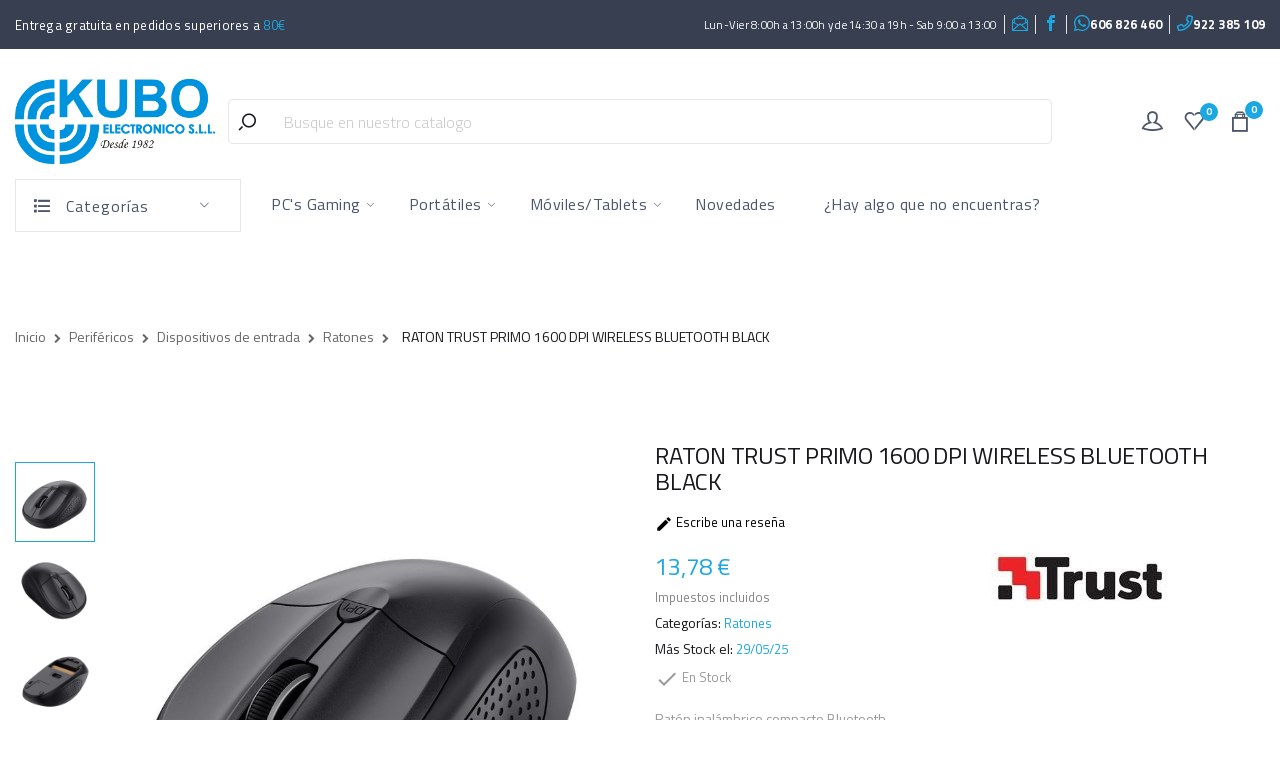

--- FILE ---
content_type: text/html; charset=utf-8
request_url: https://www.kubo-electronico.es/perifericos/dispositivos-de-entrada/ratones/6680-raton-trust-primo-1600-dpi-wireless-bluetooth-black-8713439249668.html
body_size: 27560
content:
<!doctype html>
<html lang="es"  class="default" >

  <head>
    
      
  <meta charset="utf-8">


  <meta http-equiv="x-ua-compatible" content="ie=edge">



  <link rel="canonical" href="https://www.kubo-electronico.es/perifericos/dispositivos-de-entrada/ratones/6680-raton-trust-primo-1600-dpi-wireless-bluetooth-black-8713439249668.html">

  <title>RATON TRUST PRIMO 1600 DPI WIRELESS BLUETOOTH BLACK</title>
  <meta name="description" content="Ratón inalámbrico compacto Bluetooth">
  <meta name="keywords" content="">
      
        



  <meta name="viewport" content="width=device-width, initial-scale=1">



  <link rel="icon" type="image/vnd.microsoft.icon" href="https://www.kubo-electronico.es/img/favicon.ico?1705051865">
  <link rel="shortcut icon" type="image/x-icon" href="https://www.kubo-electronico.es/img/favicon.ico?1705051865">


  

    <link rel="stylesheet" href="https://www.kubo-electronico.es/themes/ditech/assets/css/theme.css" type="text/css" media="all">
  <link rel="stylesheet" href="/modules/creativepopup/views/css/core/skins/photogallery/skin.css?v=1.6.8" type="text/css" media="all">
  <link rel="stylesheet" href="/modules/creativepopup/views/css/core/creativepopup.css?v=1.6.8" type="text/css" media="all">
  <link rel="stylesheet" href="https://fonts.googleapis.com/css?family=Lato:100,300,regular,700,900%7CPlayfair+Display:regular,700,900&amp;subset=latin%2Clatin-ext" type="text/css" media="all">
  <link rel="stylesheet" href="https://www.kubo-electronico.es/themes/ditech/modules/leobootstrapmenu/views/css/megamenu.css" type="text/css" media="all">
  <link rel="stylesheet" href="https://www.kubo-electronico.es/themes/ditech/modules/leobootstrapmenu/views/css/leomenusidebar.css" type="text/css" media="all">
  <link rel="stylesheet" href="https://www.kubo-electronico.es/themes/ditech/modules/leoslideshow/views/css/typo/typo.css" type="text/css" media="all">
  <link rel="stylesheet" href="https://www.kubo-electronico.es/themes/ditech/modules/leoslideshow/views/css/iView/iview.css" type="text/css" media="all">
  <link rel="stylesheet" href="https://www.kubo-electronico.es/themes/ditech/modules/leoslideshow/views/css/iView/skin_4_responsive/style.css" type="text/css" media="all">
  <link rel="stylesheet" href="https://www.kubo-electronico.es/modules/leofeature/views/css/jquery.mCustomScrollbar.css" type="text/css" media="all">
  <link rel="stylesheet" href="https://www.kubo-electronico.es/themes/ditech/modules/leofeature/views/css/front.css" type="text/css" media="all">
  <link rel="stylesheet" href="https://www.kubo-electronico.es/modules/notificacion_stock/views/css/front.css" type="text/css" media="all">
  <link rel="stylesheet" href="https://www.kubo-electronico.es/modules/revsliderprestashop/public/assets/css/rs6.css" type="text/css" media="all">
  <link rel="stylesheet" href="https://www.kubo-electronico.es/modules/hicookielaw/views/css/front.css" type="text/css" media="all">
  <link rel="stylesheet" href="https://www.kubo-electronico.es/modules/ambjolisearch/views/css/jolisearch-common.css" type="text/css" media="all">
  <link rel="stylesheet" href="https://www.kubo-electronico.es/modules/ambjolisearch/views/css/jolisearch-finder.css" type="text/css" media="all">
  <link rel="stylesheet" href="https://www.kubo-electronico.es/modules/redsys/views/css/redsys.css" type="text/css" media="all">
  <link rel="stylesheet" href="https://www.kubo-electronico.es/modules/cofidispayment//views/css/cofidis_product.css" type="text/css" media="all">
  <link rel="stylesheet" href="https://www.kubo-electronico.es/js/jquery/ui/themes/base/minified/jquery-ui.min.css" type="text/css" media="all">
  <link rel="stylesheet" href="https://www.kubo-electronico.es/js/jquery/ui/themes/base/minified/jquery.ui.theme.min.css" type="text/css" media="all">
  <link rel="stylesheet" href="https://www.kubo-electronico.es/js/jquery/plugins/fancybox/jquery.fancybox.css" type="text/css" media="all">
  <link rel="stylesheet" href="https://www.kubo-electronico.es/modules/blockgrouptop/views/css/blockgrouptop.css" type="text/css" media="all">
  <link rel="stylesheet" href="https://www.kubo-electronico.es/js/jquery/ui/themes/base/jquery.ui.core.css" type="text/css" media="all">
  <link rel="stylesheet" href="https://www.kubo-electronico.es/modules/pm_advancedsearch4/views/css/pm_advancedsearch4-17.css" type="text/css" media="all">
  <link rel="stylesheet" href="https://www.kubo-electronico.es/modules/pm_advancedsearch4/views/css/pm_advancedsearch4_dynamic.css" type="text/css" media="all">
  <link rel="stylesheet" href="https://www.kubo-electronico.es/modules/pm_advancedsearch4/views/css/selectize/selectize.css" type="text/css" media="all">
  <link rel="stylesheet" href="https://www.kubo-electronico.es/themes/ditech/assets/css/custom.css" type="text/css" media="all">
  <link rel="stylesheet" href="https://www.kubo-electronico.es/modules/appagebuilder/views/css/animate.css" type="text/css" media="all">
  <link rel="stylesheet" href="https://www.kubo-electronico.es/themes/ditech/modules/appagebuilder/views/css/owl.carousel.css" type="text/css" media="all">
  <link rel="stylesheet" href="https://www.kubo-electronico.es/themes/ditech/modules/appagebuilder/views/css/owl.theme.css" type="text/css" media="all">
  <link rel="stylesheet" href="https://www.kubo-electronico.es/themes/ditech/modules/appagebuilder/views/css/slick-theme.css" type="text/css" media="all">
  <link rel="stylesheet" href="https://www.kubo-electronico.es/themes/ditech/modules/appagebuilder/views/css/slick.css" type="text/css" media="all">
  <link rel="stylesheet" href="https://www.kubo-electronico.es/modules/appagebuilder/views/css/ApImageHotspot.css" type="text/css" media="all">
  <link rel="stylesheet" href="https://www.kubo-electronico.es/themes/ditech/modules/appagebuilder/views/css/styles.css" type="text/css" media="all">
  <link rel="stylesheet" href="https://www.kubo-electronico.es/modules/appagebuilder/views/css/unique.css" type="text/css" media="all">
  <link rel="stylesheet" href="https://www.kubo-electronico.es/themes/ditech/modules/appagebuilder/views/css/positions/headerduplicate_3436487068.css" type="text/css" media="all">
  <link rel="stylesheet" href="https://www.kubo-electronico.es/themes/ditech/modules/appagebuilder/views/css/positions/contentduplicate_3643989667.css" type="text/css" media="all">
  <link rel="stylesheet" href="https://www.kubo-electronico.es/themes/ditech/modules/appagebuilder/views/css/positions/footerduplicate_2234414789.css" type="text/css" media="all">
  <link rel="stylesheet" href="https://www.kubo-electronico.es/themes/ditech/modules/appagebuilder/views/css/profiles/profile2374368881.css" type="text/css" media="all">



    


  

  <script type="text/javascript">
        var ASPath = "\/modules\/pm_advancedsearch4\/";
        var ASSearchUrl = "https:\/\/www.kubo-electronico.es\/module\/pm_advancedsearch4\/advancedsearch4";
        var LEO_COOKIE_THEME = "DITECH_PANEL_CONFIG";
        var LS_Meta = [];
        var add_cart_error = "An error occurred while processing your request. Please try again";
        var as4_orderBySalesAsc = "Ventas: primero las menores";
        var as4_orderBySalesDesc = "Ventas: primero las mayores";
        var buttoncompare_title_add = "Comparar";
        var buttoncompare_title_remove = "Eliminar de comparaci\u00f3n";
        var buttonwishlist_title_add = "Lista de deseos";
        var buttonwishlist_title_remove = "Sacar de la WishList";
        var cancel_rating_txt = "Cancel Rating";
        var comparator_max_item = 3;
        var compared_products = [];
        var cpContactToken = "9c941b8b659169c41e2f095652156c1d";
        var disable_review_form_txt = "No existe un criterio para opinar de este producto o este lenguaje";
        var enable_dropdown_defaultcart = 1;
        var enable_flycart_effect = 1;
        var enable_notification = 1;
        var height_cart_item = "135";
        var hiAcceptedCookies = {"1":false,"2":false,"3":false};
        var hiCookieGoogleConsentSettings = {"consentMode":false,"adStorageDefaultValue":"denied","analyticsStorageDefaultValue":"denied","adStorageCookieType":0,"analyticsStorageCookieType":0,"adsDataRedaction":false,"urlPassthrough":false,"cookiesAccepted":0};
        var isLogged = false;
        var jolisearch = {"amb_joli_search_action":"https:\/\/www.kubo-electronico.es\/buscar","amb_joli_search_link":"https:\/\/www.kubo-electronico.es\/buscar","amb_joli_search_controller":"jolisearch","blocksearch_type":"top","show_cat_desc":0,"ga_acc":0,"id_lang":1,"url_rewriting":1,"use_autocomplete":2,"minwordlen":2,"l_products":"Productos","l_manufacturers":"Fabricantes","l_categories":"Categor\u00edas","l_no_results_found":"Ning\u00fan producto corresponde con su b\u00fasqueda","l_more_results":"Mostrar todos los resultados","ENT_QUOTES":3,"search_ssl":true,"self":"\/var\/www\/vhosts\/kubo-electronico.es\/httpdocs\/modules\/ambjolisearch","position":{"my":"center top","at":"center bottom","collision":"fit none"},"classes":"ps17 centered-list","display_manufacturer":"1","display_category":""};
        var leo_token = "d9cfd258f0eb6d5c4f1716ab0d127e8f";
        var lf_is_gen_rtl = false;
        var number_cartitem_display = 3;
        var prestashop = {"cart":{"products":[],"totals":{"total":{"type":"total","label":"Total","amount":0,"value":"0,00\u00a0\u20ac"},"total_including_tax":{"type":"total","label":"Total (impuestos incl.)","amount":0,"value":"0,00\u00a0\u20ac"},"total_excluding_tax":{"type":"total","label":"Total (impuestos excl.)","amount":0,"value":"0,00\u00a0\u20ac"}},"subtotals":{"products":{"type":"products","label":"Subtotal","amount":0,"value":"0,00\u00a0\u20ac"},"discounts":null,"shipping":{"type":"shipping","label":"Transporte","amount":0,"value":""},"tax":null},"products_count":0,"summary_string":"0 art\u00edculos","vouchers":{"allowed":0,"added":[]},"discounts":[],"minimalPurchase":0,"minimalPurchaseRequired":""},"currency":{"name":"Euro","iso_code":"EUR","iso_code_num":"978","sign":"\u20ac"},"customer":{"lastname":null,"firstname":null,"email":null,"birthday":null,"newsletter":null,"newsletter_date_add":null,"optin":null,"website":null,"company":null,"siret":null,"ape":null,"is_logged":false,"gender":{"type":null,"name":null},"addresses":[]},"language":{"name":"Espa\u00f1ol (Spanish)","iso_code":"es","locale":"es-ES","language_code":"es","is_rtl":"0","date_format_lite":"d\/m\/Y","date_format_full":"d\/m\/Y H:i:s","id":1},"page":{"title":"","canonical":null,"meta":{"title":"RATON TRUST PRIMO 1600 DPI WIRELESS BLUETOOTH BLACK","description":"Rat\u00f3n inal\u00e1mbrico compacto Bluetooth","keywords":"","robots":"index"},"page_name":"product","body_classes":{"lang-es":true,"lang-rtl":false,"country-ES":true,"currency-EUR":true,"layout-full-width":true,"page-product":true,"tax-display-enabled":true,"product-id-6680":true,"product-RATON TRUST PRIMO 1600 DPI WIRELESS BLUETOOTH BLACK":true,"product-id-category-468":true,"product-id-manufacturer-2":true,"product-id-supplier-0":true,"product-available-for-order":true},"admin_notifications":[]},"shop":{"name":"Las mejores ofertas de la inform\u00e1tica y electr\u00f3nica | Kubo Electr\u00f3nico","logo":"https:\/\/www.kubo-electronico.es\/img\/tienda-online-logo-1705051865.jpg","stores_icon":"https:\/\/www.kubo-electronico.es\/img\/logo_stores.png","favicon":"https:\/\/www.kubo-electronico.es\/img\/favicon.ico"},"urls":{"base_url":"https:\/\/www.kubo-electronico.es\/","current_url":"https:\/\/www.kubo-electronico.es\/perifericos\/dispositivos-de-entrada\/ratones\/6680-raton-trust-primo-1600-dpi-wireless-bluetooth-black-8713439249668.html","shop_domain_url":"https:\/\/www.kubo-electronico.es","img_ps_url":"https:\/\/www.kubo-electronico.es\/img\/","img_cat_url":"https:\/\/www.kubo-electronico.es\/img\/c\/","img_lang_url":"https:\/\/www.kubo-electronico.es\/img\/l\/","img_prod_url":"https:\/\/www.kubo-electronico.es\/img\/p\/","img_manu_url":"https:\/\/www.kubo-electronico.es\/img\/m\/","img_sup_url":"https:\/\/www.kubo-electronico.es\/img\/su\/","img_ship_url":"https:\/\/www.kubo-electronico.es\/img\/s\/","img_store_url":"https:\/\/www.kubo-electronico.es\/img\/st\/","img_col_url":"https:\/\/www.kubo-electronico.es\/img\/co\/","img_url":"https:\/\/www.kubo-electronico.es\/themes\/ditech\/assets\/img\/","css_url":"https:\/\/www.kubo-electronico.es\/themes\/ditech\/assets\/css\/","js_url":"https:\/\/www.kubo-electronico.es\/themes\/ditech\/assets\/js\/","pic_url":"https:\/\/www.kubo-electronico.es\/upload\/","pages":{"address":"https:\/\/www.kubo-electronico.es\/direccion","addresses":"https:\/\/www.kubo-electronico.es\/direcciones","authentication":"https:\/\/www.kubo-electronico.es\/iniciar-sesion","cart":"https:\/\/www.kubo-electronico.es\/carrito","category":"https:\/\/www.kubo-electronico.es\/index.php?controller=category","cms":"https:\/\/www.kubo-electronico.es\/index.php?controller=cms","contact":"https:\/\/www.kubo-electronico.es\/contactenos","discount":"https:\/\/www.kubo-electronico.es\/descuento","guest_tracking":"https:\/\/www.kubo-electronico.es\/seguimiento-pedido-invitado","history":"https:\/\/www.kubo-electronico.es\/historial-compra","identity":"https:\/\/www.kubo-electronico.es\/datos-personales","index":"https:\/\/www.kubo-electronico.es\/","my_account":"https:\/\/www.kubo-electronico.es\/mi-cuenta","order_confirmation":"https:\/\/www.kubo-electronico.es\/confirmacion-pedido","order_detail":"https:\/\/www.kubo-electronico.es\/index.php?controller=order-detail","order_follow":"https:\/\/www.kubo-electronico.es\/seguimiento-pedido","order":"https:\/\/www.kubo-electronico.es\/pedido","order_return":"https:\/\/www.kubo-electronico.es\/index.php?controller=order-return","order_slip":"https:\/\/www.kubo-electronico.es\/facturas-abono","pagenotfound":"https:\/\/www.kubo-electronico.es\/pagina-no-encontrada","password":"https:\/\/www.kubo-electronico.es\/ha-olvidado-su-contrasena","pdf_invoice":"https:\/\/www.kubo-electronico.es\/index.php?controller=pdf-invoice","pdf_order_return":"https:\/\/www.kubo-electronico.es\/index.php?controller=pdf-order-return","pdf_order_slip":"https:\/\/www.kubo-electronico.es\/index.php?controller=pdf-order-slip","prices_drop":"https:\/\/www.kubo-electronico.es\/productos-rebajados","product":"https:\/\/www.kubo-electronico.es\/index.php?controller=product","search":"https:\/\/www.kubo-electronico.es\/busqueda","sitemap":"https:\/\/www.kubo-electronico.es\/mapa-del-sitio","stores":"https:\/\/www.kubo-electronico.es\/tiendas","supplier":"https:\/\/www.kubo-electronico.es\/proveedor","register":"https:\/\/www.kubo-electronico.es\/iniciar-sesion?create_account=1","order_login":"https:\/\/www.kubo-electronico.es\/pedido?login=1"},"alternative_langs":[],"theme_assets":"\/themes\/ditech\/assets\/","actions":{"logout":"https:\/\/www.kubo-electronico.es\/?mylogout="},"no_picture_image":{"bySize":{"small_default":{"url":"https:\/\/www.kubo-electronico.es\/img\/p\/0\/0.jpg","width":98,"height":98},"cart_default":{"url":"https:\/\/www.kubo-electronico.es\/img\/p\/0\/0.jpg","width":125,"height":125},"home_default":{"url":"https:\/\/www.kubo-electronico.es\/img\/p\/0\/0.jpg","width":250,"height":250},"medium_default":{"url":"https:\/\/www.kubo-electronico.es\/img\/p\/0\/0.jpg","width":452,"height":452},"large_default":{"url":"https:\/\/www.kubo-electronico.es\/img\/p\/0\/0.jpg","width":800,"height":800}},"small":{"url":"https:\/\/www.kubo-electronico.es\/img\/p\/0\/0.jpg","width":98,"height":98},"medium":{"url":"https:\/\/www.kubo-electronico.es\/img\/p\/0\/0.jpg","width":250,"height":250},"large":{"url":"https:\/\/www.kubo-electronico.es\/img\/p\/0\/0.jpg","width":800,"height":800},"legend":""}},"configuration":{"display_taxes_label":true,"display_prices_tax_incl":true,"is_catalog":false,"show_prices":true,"opt_in":{"partner":true},"quantity_discount":{"type":"discount","label":"Descuento unitario"},"voucher_enabled":0,"return_enabled":0},"field_required":[],"breadcrumb":{"links":[{"title":"Inicio","url":"https:\/\/www.kubo-electronico.es\/"},{"title":"Perif\u00e9ricos","url":"https:\/\/www.kubo-electronico.es\/340-perifericos"},{"title":"Dispositivos de entrada","url":"https:\/\/www.kubo-electronico.es\/413-dispositivos-de-entrada"},{"title":"Ratones","url":"https:\/\/www.kubo-electronico.es\/468-ratones"},{"title":"RATON TRUST PRIMO 1600 DPI WIRELESS BLUETOOTH BLACK","url":"https:\/\/www.kubo-electronico.es\/perifericos\/dispositivos-de-entrada\/ratones\/6680-raton-trust-primo-1600-dpi-wireless-bluetooth-black-8713439249668.html"}],"count":5},"link":{"protocol_link":"https:\/\/","protocol_content":"https:\/\/"},"time":1769701257,"static_token":"d9cfd258f0eb6d5c4f1716ab0d127e8f","token":"6fa4ae55629e62e75f0faed6e0101cf1","debug":false};
        var productcompare_add = "El producto ha sido a\u00f1adido a la lista de comparaci\u00f3n";
        var productcompare_add_error = "An error occurred while adding. Please try again";
        var productcompare_max_item = "No se puede agregar m\u00e1s de 3 producto a la comparaci\u00f3n de productos";
        var productcompare_remove = "El producto se ha eliminado correctamente de la lista de comparaci\u00f3n";
        var productcompare_remove_error = "An error occurred while removing. Please try again";
        var productcompare_url = "https:\/\/www.kubo-electronico.es\/module\/leofeature\/productscompare";
        var productcompare_viewlistcompare = "Ver la lista de comparaci\u00f3n";
        var review_error = "An error occurred while processing your request. Please try again";
        var show_popup = 1;
        var type_dropdown_defaultcart = "dropdown";
        var type_flycart_effect = "fade";
        var width_cart_item = "265";
        var wishlist_add = "El producto ha sido a\u00f1adido a su lista de deseos";
        var wishlist_cancel_txt = "Cancelar";
        var wishlist_confirm_del_txt = "Eliminar el elemento seleccionado?";
        var wishlist_del_default_txt = "No se puede eliminar por defecto deseos";
        var wishlist_email_txt = "Email";
        var wishlist_loggin_required = "Tienes que iniciar sesi\u00f3n para poder gestionar su lista de deseos";
        var wishlist_ok_txt = "De acuerdo";
        var wishlist_quantity_required = "Debe introducir una cantidad";
        var wishlist_remove = "El producto se retir\u00f3 con \u00e9xito de su Lista de deseos";
        var wishlist_reset_txt = "Reiniciar";
        var wishlist_send_txt = "Enviar";
        var wishlist_send_wishlist_txt = "Enviar lista de deseos";
        var wishlist_url = "https:\/\/www.kubo-electronico.es\/module\/leofeature\/mywishlist";
        var wishlist_viewwishlist = "Ver su lista de deseos";
      </script>
<script type="text/javascript">
	var choosefile_text = "Elija el archivo";
	var turnoff_popup_text = "No mostrar este popup de nuevo";
	
	var size_item_quickview = 113;
	var style_scroll_quickview = 'vertical';
	
	var size_item_page = 113;
	var style_scroll_page = 'horizontal';
	
	var size_item_quickview_attr = 113;	
	var style_scroll_quickview_attr = 'vertical';
	
	var size_item_popup = 113;
	var style_scroll_popup = 'vertical';
</script>


  <script type="text/javascript">
	
	var FancyboxI18nClose = "Cerrar";
	var FancyboxI18nNext = "Siguiente";
	var FancyboxI18nPrev = "Anterior";
	var current_link = "http://www.kubo-electronico.es/";		
	var currentURL = window.location;
	currentURL = String(currentURL);
	currentURL = currentURL.replace("https://","").replace("http://","").replace("www.","").replace( /#\w*/, "" );
	current_link = current_link.replace("https://","").replace("http://","").replace("www.","");
	var text_warning_select_txt = "Por favor seleccione uno de quitar?";
	var text_confirm_remove_txt = "¿Seguro para eliminar fila de pie?";
	var close_bt_txt = "Cerrar";
	var list_menu = [];
	var list_menu_tmp = {};
	var list_tab = [];
	var isHomeMenu = 0;
	
</script><meta id="cp-meta" name="generator" content="Powered by Creative Popup 1.6.8 - Multi-Purpose, Responsive, Parallax, Mobile-Friendly Popup Module for PrestaShop."><!--[CDATA[
<div class="cp-popup"><form id="cp_3" name="cp_3" class="cp-ps-container fitvidsignore" method="post" action="/perifericos/dispositivos-de-entrada/ratones/6680-raton-trust-primo-1600-dpi-wireless-bluetooth-black-8713439249668.html" style="width:800px;height:480px;margin:0 auto;overflow:hidden;border-radius:4px;"><div class="cp-slide" data-cp="bgposition:0% 0%;bgcolor:#fff;duration:20000;kenburnszoom:in;kenburnsrotate:-5;kenburnsscale:1.2;"><embed src="https://www.kubo-electronico.es/img/creativepopup/Log-in-to-your-account/log-in-to-your-account.jpg" class="cp-tn" alt="Page thumbnail" /><embed style="top:32px;left:6px;width:413px;height:410px;font-size:12px;line-height:falsepx;" class="cp-l" src="https://www.kubo-electronico.es/img/Search-engines(2).gif" alt=""><div style="
;text-align:left;font-weight:500;background:#ffffff;line-height:42px;font-family:Lato;font-size:10px;color:#6c6e73;border-radius:3px;top:359px;left:420px;width:100%;" class="cp-l" data-cp="offsetyin:50;delayin:550;easingin:easeOutQuint;position:fixed;"><input class="form_gdpr" style="margin: 0 10px" type="checkbox" name="gdpr" required> Acepto las condiciones generales y la pol&iacute;tica de confidencialidad (<a href="https://www.kubo-electronico.es/pagina/politica-de-privacidad">Leer</a>)</div><input style="border: 1px solid #fff;
outline:none;
box-shadow:none;
;top:299px;left:420px;text-align:left;font-weight:500;width:311px;background:#ffffff;line-height:42px;height:47px;font-family:Lato;font-size:17px;color:#6c6e73;border-radius:3px;padding-left:10px;padding-top:0px;padding-right:10px;padding-bottom:0px;border-bottom:1px solid #e3e5e9;border-right:1px solid #e3e5e9;border-top:1px solid #e3e5e9;border-left:1px solid #e3e5e9;" type="text" name="message" placeholder="Escribe aqu&iacute; el producto..." required class="cp-l formPNE_product" data-cp="offsetyin:50;delayin:550;easingin:easeOutQuint;"><input style="border: 1px solid #fff;
outline:none;
box-shadow:none;
;top:239px;left:420px;text-align:left;font-weight:500;width:311px;background:#ffffff;line-height:42px;height:47px;font-family:Lato;font-size:17px;color:#6c6e73;border-radius:3px;padding-left:10px;padding-top:0px;padding-right:10px;padding-bottom:0px;border-bottom:1px solid #e3e5e9;border-right:1px solid #e3e5e9;border-top:1px solid #e3e5e9;border-left:1px solid #e3e5e9;" type="email" name="from" placeholder="Escribe aqu&iacute; tu email" required class="cp-l formPNE_email" data-cp="offsetyin:50;delayin:550;easingin:easeOutQuint;"><input style="border: 1px solid #fff;
outline:none;
box-shadow:none;
;top:179px;left:419px;text-align:left;font-weight:500;width:311px;background:#ffffff;line-height:42px;height:47px;font-family:Lato;font-size:17px;color:#6c6e73;border-radius:3px;padding-left:10px;padding-top:0px;padding-right:10px;padding-bottom:0px;border-bottom:1px solid #e3e5e9;border-right:1px solid #e3e5e9;border-top:1px solid #e3e5e9;border-left:1px solid #e3e5e9;" type="tel" name="phone" placeholder="Tel&eacute;fono (Opcional)" required class="cp-l formPNE_phone" data-cp="offsetyin:50;delayin:550;easingin:easeOutQuint;"><input type="submit" name="submitProductoEncuentra" value="ENVIAR" style="border:none;top:407px;left:446px;text-align:center;font-weight:500;background:#1ba7e2;line-height:36px;border-radius:4px;color:#fff;font-size:13px;font-family:Lato;width:280px;padding-top:2px;height:36px;padding-right:0px;padding-bottom:0px;padding-left:0px;" class="cp-l" data-cp="offsetyin:50;delayin:700;easingin:easeOutQuint;hover:true;hoverbgcolor:#1b7aa3;"><p style="top:94px;left:441px;text-align:center;font-weight:500;font-size:20px;color:#2d2d2d;font-family:Tahoma;" class="cp-l" data-cp="offsetyin:50;delayin:500;easingin:easeOutQuint;">Escr&iacute;benos qu&eacute; producto buscas<br> e intentaremos localizarlo y darte<br> el mejor precio posible</p><p style="top:20px;left:399px;text-align:center;font-family:Tahoma;font-size:32px;line-height:32px;color:#1ba7e2;width:378px;height:108px;" class="cp-l" data-cp="offsetyin:50;delayin:450;easingin:easeOutQuint;">&iquest;No encuentras<br>
el producto que buscas?</p></div></form></div><js>
cpjq("#cp_3").on("popupDidLoad", function(event, popup) {

	event.target.addEventListener('submit', function(e){
		var phone = jQuery('.formPNE_phone').val()
		var email = jQuery('.formPNE_email').val()
		var product = jQuery('.formPNE_product').val()
		var gdrp = jQuery('.form_gdpr').prop('checked')
		console.log(gdrp);
		if(gdrp){
			location . href += "?submitProductoEncuentra&productEncontrar=" + product + "&emailEncontrar=" + email + "&phoneEncontrar=" + phone;
		} else {
			alert("Debes aceptar la política de privacidad antes de continuar")
		}
	});
}).creativePopup({createdWith: '1.6.4', popupVersion: '1.6.8', type: 'popup', autoStart: true, keybNav: true, touchNav: true, skin: 'photogallery', sliderFadeInDuration: 350, globalBGSize: 'auto', popupShowOnClick: '.productNotFound', popupShowOnce: false, popupCloseButtonStyle: 'background: rgba(0,0,0,.5); border-radius: 2px; border: 0; left: auto; right: 10px;', popupWidth: 800, popupHeight: 480, popupDelayIn: 250, popupTransitionIn: 'slidefrombottom', popupTransitionOut: 'slidetobottom', popupOverlayBackground: 'rgba(0, 0, 0, 0.8)', popupOverlayDurationIn: 1000, popupOverlayTransitionOut: 'slidetobottom', skinsPath: '/modules/creativepopup/views/css/core/skins/', plugins: ["popup"]});
</js>
]]--><!-- @file modules\appagebuilder\views\templates\hook\header -->

<script>
	/**
	 * List functions will run when document.ready()
	 */
	var ap_list_functions = [];
	/**
	 * List functions will run when window.load()
	 */
	var ap_list_functions_loaded = [];

	/**
	 * List functions will run when document.ready() for theme
	 */

	var products_list_functions = [];
</script>


<script type='text/javascript'>
	var leoOption = {
		category_qty:1,
		product_list_image:0,
		product_one_img:1,
		productCdown: 1,
		productColor: 0,
		homeWidth: 250,
		homeheight: 250,
	}

	ap_list_functions.push(function(){
		if (typeof $.LeoCustomAjax !== "undefined" && $.isFunction($.LeoCustomAjax)) {
			var leoCustomAjax = new $.LeoCustomAjax();
			leoCustomAjax.processAjax();
		}
	});
</script>

                                        



    
  <meta property="og:type" content="product">
  <meta property="og:url" content="https://www.kubo-electronico.es/perifericos/dispositivos-de-entrada/ratones/6680-raton-trust-primo-1600-dpi-wireless-bluetooth-black-8713439249668.html">
  <meta property="og:title" content="RATON TRUST PRIMO 1600 DPI WIRELESS BLUETOOTH BLACK">
  <meta property="og:site_name" content="Las mejores ofertas de la informática y electrónica | Kubo Electrónico">
  <meta property="og:description" content="Ratón inalámbrico compacto Bluetooth">
  <meta property="og:image" content="https://www.kubo-electronico.es/img/p/1/4/1/6/0/5/0/2/14160502.jpg">
      <meta property="product:pretax_price:amount" content="13.78">
    <meta property="product:pretax_price:currency" content="EUR">
    <meta property="product:price:amount" content="13.78">
    <meta property="product:price:currency" content="EUR">
    
  </head>

  <body id="product" class="lang-es country-es currency-eur layout-full-width page-product tax-display-enabled product-id-6680 product-raton-trust-primo-1600-dpi-wireless-bluetooth-black product-id-category-468 product-id-manufacturer-2 product-id-supplier-0 product-available-for-order fullwidth">

    
      
    

    <main id="page">
      
              
      <header id="header">
        <div class="header-container">
          
            
  <div class="header-banner">
          <div class="container">
              <div class="inner"><script type='text/javascript'></script><script type='text/javascript'></script></div>
          </div>
        </div>



  <nav class="header-nav">
    <div class="topnav">
            <div class="container">
              <div class="inner"><!-- @file modules\appagebuilder\views\templates\hook\ApRow -->
    <div        class="row header-nav-top ApRow  has-bg bg-boxed"
                            style="background: no-repeat;"        data-bg_data=" no-repeat"        >
                                            <!-- @file modules\appagebuilder\views\templates\hook\ApColumn -->
<div    class="col-xl-3 col-lg-4 col-md-5 col-sm-6 col-xs-12 col-sp-6 hidden-sm-down ApColumn "
	    >
                    <!-- @file modules\appagebuilder\views\templates\hook\ApGeneral -->
<div     class="block ApHtml">
	                    <div class="block_content"><div class="ship">Entrega gratuita en pedidos superiores a <span>80€</span></div></div>
    	</div>
    </div><!-- @file modules\appagebuilder\views\templates\hook\ApColumn -->
<div    class="col-xl-9 col-lg-8 col-md-7 col-sm-12 col-xs-12 col-sp-12 header-nav-right ApColumn "
	    >
                    <!-- @file modules\appagebuilder\views\templates\hook\ApGeneral -->
<div     class="block ApRawHtml">
	                    <div class="elements-header-top-right">  <ul    class="uk-subnav uk-subnav-divider uk-margin-remove eb-subnav-small uk-flex-middle uk-flex"  >    <li class="uk-visible@m" style="font-size: 0.7rem">      Lun-Vier 8:00h a 13:00h y de 14:30 a 19h - Sab 9:00 a 13:00    </li>    <li>      <a href="mailto:info@kubo-electronico.es"><i class="main-icon icon-open-envelope"></i></a>    </li>    <li>      <a href="https://www.facebook.com/kuboelectronico" target="_blank"        ><i class="main-icon themeicon-facebook"></i      ></a>    </li>    <li>      <a href="https://api.whatsapp.com/send?phone=34606826460" target="_blank"        ><i class="main-icon themeicon-whatsapp uk-text-success"></i        ><strong class="uk-visible@l" style="font-size: 90%">        606 826 460</strong        >      </a>    </li>    <li>      <a href="tel:+34922385109"        ><i class="main-icon icon-phone"></i        ><strong class="uk-visible@l" style="font-size: 90%">        922 385 109</strong        >      </a>    </li>  </ul></div>    	</div>
    </div>            </div>
</div>
            </div>
          </div>
    <div class="bottomnav">
              <div class="container">
              <div class="inner"></div>
              </div>
          </div>
  </nav>



  <div class="header-top">
          <div class="inner"><!-- @file modules\appagebuilder\views\templates\hook\ApRow -->
<div class="wrapper"
>

<div class="container">
    <div        class="row box-dptop ApRow  has-bg bg-boxed"
                            style="background: no-repeat;padding-top: 15px;padding-bottom: 15px;"        data-bg_data=" no-repeat"        >
                                            <!-- @file modules\appagebuilder\views\templates\hook\ApColumn -->
<div    class="col-xl-2 col-lg-3 col-md-4 col-sm-12 col-xs-12 col-sp-12 box_logo ApColumn "
	    >
                    <!-- @file modules\appagebuilder\views\templates\hook\ApGenCode -->

	<a href="https://www.kubo-electronico.es/"><img class="logo img-fluid" style="max-width: 200px;" src="https://www.kubo-electronico.es/img/tienda-online-logo-1705051865.jpg" alt="Las mejores ofertas de la informática y electrónica | Kubo Electrónico"></a>

    </div><!-- @file modules\appagebuilder\views\templates\hook\ApColumn -->
<div    class="col-xl-8 col-lg-6 col-md-8 col-sm-8 col-xs-12 col-sp-12  ApColumn "
	    >
                    <!-- @file modules\appagebuilder\views\templates\hook\ApModule -->
<div id="search_widget" class="jolisearch-widget search-widget" data-search-controller-url="https://www.kubo-electronico.es/buscar">
	<form method="get" action="https://www.kubo-electronico.es/buscar">
		<input type="hidden" name="controller" value="search">
		<input type="text" name="s" value="" placeholder="Busque en nuestro catalogo" aria-label="Buscar">
		<button type="submit">
			<i class="main-icon themeicon-search"></i>
      <span class="hidden-xl-down">Buscar</span>
		</button>
	</form>
</div>
    </div><!-- @file modules\appagebuilder\views\templates\hook\ApColumn -->
<div    class="col-xl-2 col-lg-3 col-md-3 col-sm-4 col-xs-2 col-sp-2 box-function hidden-xs-down  ApColumn "
	    >
                    <!-- @file modules\appagebuilder\views\templates\hook\ApModule -->
<!-- Block languages module -->
<div id="leo_block_top" class="leo_block_top popup-over dropdown js-dropdown float-xs-left float-md-right">
    <a href="javascript:void(0)" data-toggle="dropdown" class="popup-title" title="Ajuste">
	    <i class="main-icon themeicon-user"></i>
	 </a>    
	<div class="popup-content">
		<div class="row">
		<div class="col-xs-6">
		<div class="language-selector">
			<span class="title">Idioma:</span>
			<ul class="link">
						          	<li  class="current" >
		            	<a href="https://www.kubo-electronico.es/perifericos/dispositivos-de-entrada/ratones/6680-raton-trust-primo-1600-dpi-wireless-bluetooth-black-8713439249668.html" class="dropdown-item">
		            		<img src="/img/l/1.jpg" alt="es" width="16" height="11" />
		            	</a>
		          	</li>
		        			</ul>
		</div>
		<div class="currency-selector">
			<span class="title">Moneda:</span>
			<ul class="link">
						        	<li  class="current" >
		          		<a title="Euro" rel="nofollow" href="https://www.kubo-electronico.es/perifericos/dispositivos-de-entrada/ratones/6680-raton-trust-primo-1600-dpi-wireless-bluetooth-black-8713439249668.html?SubmitCurrency=1&amp;id_currency=1" class="dropdown-item">EUR</a>
		        	</li>
		      				</ul>
		</div>
	    </div>
	    <div class="col-xs-6">
					<ul class="user-info">
		      			        <li>
		          <a
		            class="signin"
		            href="https://www.kubo-electronico.es/mi-cuenta"
		            title="Acceda a su cuenta de cliente"
		            rel="nofollow"
		          >
		            <i class="material-icons">&#xE88D;</i>
		            <span>Inicia Sesión</span>
		          </a>
		        </li>
		      		      <li>
		        <a
		          class="myacount"
		          href="https://www.kubo-electronico.es/mi-cuenta"
		          title="Mi cuenta"
		          rel="nofollow"
		        >
		          <i class="material-icons">&#xE8A6;</i>
		          <span>Mi cuenta</span>
		        </a>
		      </li>
		      <li>
			      <a
			        class="ap-btn-wishlist dropdown-item"
			        href="//www.kubo-electronico.es/module/leofeature/mywishlist"
			        title="de deseos"
			        rel="nofollow"
			      >
			        <i class="material-icons">&#xE890;</i>
			        <span>de deseos</span>
					<span class="ap-total-wishlist ap-total"></span>
			      </a>
			    </li>
				<li>
			      <a
			        class="ap-btn-compare dropdown-item"
			        href="//www.kubo-electronico.es/module/leofeature/productscompare"
			        title="Comparar"
			        rel="nofollow"
			      >
			        <i class="material-icons">&#xE87E;</i>
			        <span>Comparar</span>
					<span class="ap-total-compare ap-total"></span>
			      </a>
			    </li>
		      <li>
		        <a
		          class="checkout"
		          href="//www.kubo-electronico.es/carrito?action=show"
		          title="Revisa"
		          rel="nofollow"
		        > 
		          <i class="material-icons">&#xE3B9;</i>
		          <span>Ver mi cesta</span>
		        </a>
		      </li>
		    </ul>
			    </div>
	    </div>
	</div>
</div>

<!-- /Block languages module -->
<!-- @file modules\appagebuilder\views\templates\hook\ApGenCode -->

	<div class="header-button-add float-xs-right">    <a class="ap-btn-wishlist popup-title" href="//www.kubo-electronico.es/module/leofeature/mywishlist" title="de deseos" rel="nofollow">        <i class="main-icon themeicon-heart"></i><span class="ap-total-wishlist ap-total"></span>    </a>    </div>
<!-- @file modules\appagebuilder\views\templates\hook\ApModule -->
<div id="_desktop_cart">
  <div class="blockcart cart-preview inactive" data-refresh-url="//www.kubo-electronico.es/module/ps_shoppingcart/ajax">
    <div class="header">
              <i class="main-icon themeicon-bag shopping-cart"></i>
        <span class="cart-products-count">0</span>
          </div>
  </div>
</div>

    </div>            </div>
</div>
</div>
<!-- @file modules\appagebuilder\views\templates\hook\ApRow -->
<div class="wrapper"
            style="background: no-repeat"
                        >

<div class="container ">
    <div id="mod-nav-menu"        class="row  ApRow  has-bg bg-fullwidth-container"
                            style=""                >
                                            <!-- @file modules\appagebuilder\views\templates\hook\ApColumn -->
<div    class="col-xl-2-4 col-lg-3 col-md-9 col-sm-10 col-xs-10 col-sp-10  ApColumn "
	    >
                    <!-- @file modules\appagebuilder\views\templates\hook\ApSlideShow -->
<div id="memgamenu-form_3260357257" class="ApMegamenu">
			    
                <div data-megamenu-id="3260357257" class="leo-verticalmenu ">
                    <h4 class="title_block verticalmenu-button">Categorías</h4>
                    <div class="box-content block_content">
                            <div class="verticalmenu" role="navigation"><ul class="nav navbar-nav megamenu vertical right"><li data-menu-type="category" class="nav-item parent dropdown   " >
    <a class="nav-link dropdown-toggle has-category" data-toggle="dropdown" href="https://www.kubo-electronico.es/337-ordenadores" target="_self">
                    <span class="hasicon menu-icon" style="background:url('https://www.kubo-electronico.es/themes/ditech/assets/img/modules/leobootstrapmenu/img/icons/ordn.png') no-repeat">
                    
                    <span class="menu-title">Ordenadores PC&#039;s</span>
                                            </span>
        	
	    </a>
    <b class="caret"></b>
    <div class="dropdown-menu level1"  >
    <div class="dropdown-menu-inner">
        <div class="row">
            <div class="col-sm-12 mega-col" data-colwidth="12" data-type="menu" >
                <div class="inner">
                    <ul>
                                                    <li data-menu-type="category" class="nav-item   " >
            <a class="nav-link" href="https://www.kubo-electronico.es/387-all-in-one">
            
                            <span class="menu-title">All-In-One</span>
                                    
                    </a>

    </li>
            
                                                    <li data-menu-type="category" class="nav-item   " >
            <a class="nav-link" href="https://www.kubo-electronico.es/364-mini-pcs">
            
                            <span class="menu-title">Mini Pc&#039;s</span>
                                    
                    </a>

    </li>
            
                                                    <li data-menu-type="category" class="nav-item   " >
            <a class="nav-link" href="https://www.kubo-electronico.es/353-pcs">
            
                            <span class="menu-title">PC&#039;s</span>
                                    
                    </a>

    </li>
            
                                                    <li data-menu-type="category" class="nav-item parent dropdown-submenu  " >
            <a class="nav-link dropdown-toggle" data-toggle="dropdown" href="https://www.kubo-electronico.es/376-portatiles-y-accesorios">
            
                            <span class="menu-title">Portátiles y Accesorios</span>
                                    
            
                    </a>
        <b class="caret"></b>        <div class="dropdown-menu level2"  >
    <div class="dropdown-menu-inner">
        <div class="row">
            <div class="col-sm-12 mega-col" data-colwidth="12" data-type="menu" >
                <div class="inner">
                    <ul>
                                                    <li data-menu-type="category" class="nav-item   " >
            <a class="nav-link" href="https://www.kubo-electronico.es/441-antirrobo">
            
                            <span class="menu-title">Accesorios Antirrobo</span>
                                    
                    </a>

    </li>
            
                                                    <li data-menu-type="category" class="nav-item   " >
            <a class="nav-link" href="https://www.kubo-electronico.es/505-bases-refrigeradoras">
            
                            <span class="menu-title">Bases Refrigeradoras</span>
                                    
                    </a>

    </li>
            
                                                    <li data-menu-type="category" class="nav-item   " >
            <a class="nav-link" href="https://www.kubo-electronico.es/521-cargadores">
            
                            <span class="menu-title">Cargadores para Portátiles</span>
                                    
                    </a>

    </li>
            
                                                    <li data-menu-type="category" class="nav-item   " >
            <a class="nav-link" href="https://www.kubo-electronico.es/532-elevadores">
            
                            <span class="menu-title">Elevadores</span>
                                    
                    </a>

    </li>
            
                                                    <li data-menu-type="category" class="nav-item   " >
            <a class="nav-link" href="https://www.kubo-electronico.es/483-maletines-y-mochilas">
            
                            <span class="menu-title">Maletines y Mochilas</span>
                                    
                    </a>

    </li>
            
                                                    <li data-menu-type="category" class="nav-item   " >
            <a class="nav-link" href="https://www.kubo-electronico.es/461-portatiles">
            
                            <span class="menu-title">Portátiles</span>
                                    
                    </a>

    </li>
            
                                            </ul>
                </div>
            </div>
        </div>
    </div>
</div>
</li>
            
                                                    <li data-menu-type="category" class="nav-item   " >
            <a class="nav-link" href="https://www.kubo-electronico.es/397-servidores">
            
                            <span class="menu-title">Servidores</span>
                                    
                    </a>

    </li>
            
                                            </ul>
                </div>
            </div>
        </div>
    </div>
</div>

</li><li data-menu-type="category" class="nav-item parent dropdown   " >
    <a class="nav-link dropdown-toggle has-category" data-toggle="dropdown" href="https://www.kubo-electronico.es/338-integracion" target="_self">
                    <span class="hasicon menu-icon" style="background:url('https://www.kubo-electronico.es/themes/ditech/assets/img/modules/leobootstrapmenu/img/icons/comp.png') no-repeat">
                    
                    <span class="menu-title">Componentes</span>
                                            </span>
        	
	    </a>
    <b class="caret"></b>
    <div class="dropdown-menu level1"  >
    <div class="dropdown-menu-inner">
        <div class="row">
            <div class="col-sm-12 mega-col" data-colwidth="12" data-type="menu" >
                <div class="inner">
                    <ul>
                                                    <li data-menu-type="category" class="nav-item   " >
            <a class="nav-link" href="https://www.kubo-electronico.es/354-cajas">
            
                            <span class="menu-title">Cajas de Ordenadores</span>
                                    
                    </a>

    </li>
            
                                                    <li data-menu-type="category" class="nav-item   " >
            <a class="nav-link" href="https://www.kubo-electronico.es/431-controladoras">
            
                            <span class="menu-title">Controladoras</span>
                                    
                    </a>

    </li>
            
                                                    <li data-menu-type="category" class="nav-item   " >
            <a class="nav-link" href="https://www.kubo-electronico.es/365-discos-duros">
            
                            <span class="menu-title">Discos Duros</span>
                                    
                    </a>

    </li>
            
                                                    <li data-menu-type="category" class="nav-item   " >
            <a class="nav-link" href="https://www.kubo-electronico.es/388-fuentes-de-alimentacion">
            
                            <span class="menu-title">Fuentes de Alimentación</span>
                                    
                    </a>

    </li>
            
                                                    <li data-menu-type="category" class="nav-item parent dropdown-submenu  " >
            <a class="nav-link dropdown-toggle" data-toggle="dropdown" href="https://www.kubo-electronico.es/398-lectores-y-opticos">
            
                            <span class="menu-title">Lectores y Ópticos</span>
                                    
            
                    </a>
        <b class="caret"></b>        <div class="dropdown-menu level2"  >
    <div class="dropdown-menu-inner">
        <div class="row">
            <div class="col-sm-12 mega-col" data-colwidth="12" data-type="menu" >
                <div class="inner">
                    <ul>
                                                    <li data-menu-type="category" class="nav-item   " >
            <a class="nav-link" href="https://www.kubo-electronico.es/484-dispositivos-opticos">
            
                            <span class="menu-title">Dispositivos Ópticos</span>
                                    
                    </a>

    </li>
            
                                                    <li data-menu-type="category" class="nav-item   " >
            <a class="nav-link" href="https://www.kubo-electronico.es/462-lectores-de-tarjetas">
            
                            <span class="menu-title">Lectores de Tarjetas</span>
                                    
                    </a>

    </li>
            
                                            </ul>
                </div>
            </div>
        </div>
    </div>
</div>
</li>
            
                                                    <li data-menu-type="category" class="nav-item parent dropdown-submenu  " >
            <a class="nav-link dropdown-toggle" data-toggle="dropdown" href="https://www.kubo-electronico.es/406-montaje-mantenimiento">
            
                            <span class="menu-title">Montaje y Mantenimiento</span>
                                    
            
                    </a>
        <b class="caret"></b>        <div class="dropdown-menu level2"  >
    <div class="dropdown-menu-inner">
        <div class="row">
            <div class="col-sm-12 mega-col" data-colwidth="12" data-type="menu" >
                <div class="inner">
                    <ul>
                                                    <li data-menu-type="category" class="nav-item   " >
            <a class="nav-link" href="https://www.kubo-electronico.es/463-cables-de-montaje">
            
                            <span class="menu-title">Cables de Montaje</span>
                                    
                    </a>

    </li>
            
                                                    <li data-menu-type="category" class="nav-item   " >
            <a class="nav-link" href="https://www.kubo-electronico.es/485-herramientas-de-montaje">
            
                            <span class="menu-title">Herramientas de Montaje</span>
                                    
                    </a>

    </li>
            
                                            </ul>
                </div>
            </div>
        </div>
    </div>
</div>
</li>
            
                                                    <li data-menu-type="category" class="nav-item   " >
            <a class="nav-link" href="https://www.kubo-electronico.es/418-memorias-ram">
            
                            <span class="menu-title">Memorias RAM</span>
                                    
                    </a>

    </li>
            
                                                    <li data-menu-type="category" class="nav-item   " >
            <a class="nav-link" href="https://www.kubo-electronico.es/377-placas-base">
            
                            <span class="menu-title">Placas Base</span>
                                    
                    </a>

    </li>
            
                                                    <li data-menu-type="category" class="nav-item   " >
            <a class="nav-link" href="https://www.kubo-electronico.es/412-procesadores">
            
                            <span class="menu-title">Procesadores</span>
                                    
                    </a>

    </li>
            
                                                    <li data-menu-type="category" class="nav-item parent dropdown-submenu  " >
            <a class="nav-link dropdown-toggle" data-toggle="dropdown" href="https://www.kubo-electronico.es/435-refrigeracion">
            
                            <span class="menu-title">Refrigeración</span>
                                    
            
                    </a>
        <b class="caret"></b>        <div class="dropdown-menu level2"  >
    <div class="dropdown-menu-inner">
        <div class="row">
            <div class="col-sm-12 mega-col" data-colwidth="12" data-type="menu" >
                <div class="inner">
                    <ul>
                                                    <li data-menu-type="category" class="nav-item   " >
            <a class="nav-link" href="https://www.kubo-electronico.es/506-refrigeracion-liquida">
            
                            <span class="menu-title">Refrigeración Líquida</span>
                                    
                    </a>

    </li>
            
                                                    <li data-menu-type="category" class="nav-item   " >
            <a class="nav-link" href="https://www.kubo-electronico.es/464-ventiladores-de-cajas">
            
                            <span class="menu-title">Ventiladores de Cajas</span>
                                    
                    </a>

    </li>
            
                                                    <li data-menu-type="category" class="nav-item   " >
            <a class="nav-link" href="https://www.kubo-electronico.es/442-ventiladores-hdd">
            
                            <span class="menu-title">Ventiladores HDD</span>
                                    
                    </a>

    </li>
            
                                                    <li data-menu-type="category" class="nav-item   " >
            <a class="nav-link" href="https://www.kubo-electronico.es/486-ventiladores-cpu">
            
                            <span class="menu-title">Ventiladores CPU</span>
                                    
                    </a>

    </li>
            
                                            </ul>
                </div>
            </div>
        </div>
    </div>
</div>
</li>
            
                                                    <li data-menu-type="category" class="nav-item   " >
            <a class="nav-link" href="https://www.kubo-electronico.es/423-tarjetas-graficas">
            
                            <span class="menu-title">Tarjetas Gráficas</span>
                                    
                    </a>

    </li>
            
                                                    <li data-menu-type="category" class="nav-item   " >
            <a class="nav-link" href="https://www.kubo-electronico.es/439-tarjetas-de-sonido">
            
                            <span class="menu-title">Tarjetas de Sonido</span>
                                    
                    </a>

    </li>
            
                                            </ul>
                </div>
            </div>
        </div>
    </div>
</div>

</li><li data-menu-type="category" class="nav-item parent dropdown   " >
    <a class="nav-link dropdown-toggle has-category" data-toggle="dropdown" href="https://www.kubo-electronico.es/339-movilidad" target="_self">
                    <span class="hasicon menu-icon" style="background:url('https://www.kubo-electronico.es/themes/ditech/assets/img/modules/leobootstrapmenu/img/icons/smart.png') no-repeat">
                    
                    <span class="menu-title">Telefonía y Movilidad</span>
                                            </span>
        	
	    </a>
    <b class="caret"></b>
    <div class="dropdown-menu level1"  >
    <div class="dropdown-menu-inner">
        <div class="row">
            <div class="col-sm-12 mega-col" data-colwidth="12" data-type="menu" >
                <div class="inner">
                    <ul>
                                                    <li data-menu-type="category" class="nav-item parent dropdown-submenu  " >
            <a class="nav-link dropdown-toggle" data-toggle="dropdown" href="https://www.kubo-electronico.es/389-accesorios-tablets">
            
                            <span class="menu-title">Accesorios Tablets</span>
                                    
            
                    </a>
        <b class="caret"></b>        <div class="dropdown-menu level2"  >
    <div class="dropdown-menu-inner">
        <div class="row">
            <div class="col-sm-12 mega-col" data-colwidth="12" data-type="menu" >
                <div class="inner">
                    <ul>
                                                    <li data-menu-type="category" class="nav-item   " >
            <a class="nav-link" href="https://www.kubo-electronico.es/445-cargadores">
            
                            <span class="menu-title">Cargadores para Tablets</span>
                                    
                    </a>

    </li>
            
                                                    <li data-menu-type="category" class="nav-item   " >
            <a class="nav-link" href="https://www.kubo-electronico.es/443-fundas">
            
                            <span class="menu-title">Fundas para Tablets</span>
                                    
                    </a>

    </li>
            
                                                    <li data-menu-type="category" class="nav-item   " >
            <a class="nav-link" href="https://www.kubo-electronico.es/444-soportes">
            
                            <span class="menu-title">Soportes para tablets</span>
                                    
                    </a>

    </li>
            
                                                    <li data-menu-type="category" class="nav-item   " >
            <a class="nav-link" href="https://www.kubo-electronico.es/446-stylus-pen">
            
                            <span class="menu-title">Stylus Pen</span>
                                    
                    </a>

    </li>
            
                                            </ul>
                </div>
            </div>
        </div>
    </div>
</div>
</li>
            
                                                    <li data-menu-type="category" class="nav-item parent dropdown-submenu  " >
            <a class="nav-link dropdown-toggle" data-toggle="dropdown" href="https://www.kubo-electronico.es/399-accesorios-smartphones">
            
                            <span class="menu-title">Accesorios Smartphones</span>
                                    
            
                    </a>
        <b class="caret"></b>        <div class="dropdown-menu level2"  >
    <div class="dropdown-menu-inner">
        <div class="row">
            <div class="col-sm-12 mega-col" data-colwidth="12" data-type="menu" >
                <div class="inner">
                    <ul>
                                                    <li data-menu-type="category" class="nav-item   " >
            <a class="nav-link" href="https://www.kubo-electronico.es/450-cargadores">
            
                            <span class="menu-title">Cargadores para Smartphones</span>
                                    
                    </a>

    </li>
            
                                                    <li data-menu-type="category" class="nav-item   " >
            <a class="nav-link" href="https://www.kubo-electronico.es/451-powerbanks">
            
                            <span class="menu-title">PowerBanks</span>
                                    
                    </a>

    </li>
            
                                                    <li data-menu-type="category" class="nav-item   " >
            <a class="nav-link" href="https://www.kubo-electronico.es/452-soportes">
            
                            <span class="menu-title">Soportes para Smartphones</span>
                                    
                    </a>

    </li>
            
                                            </ul>
                </div>
            </div>
        </div>
    </div>
</div>
</li>
            
                                                    <li data-menu-type="category" class="nav-item   " >
            <a class="nav-link" href="https://www.kubo-electronico.es/378-ebooks">
            
                            <span class="menu-title">Ebooks</span>
                                    
                    </a>

    </li>
            
                                                    <li data-menu-type="category" class="nav-item   " >
            <a class="nav-link" href="https://www.kubo-electronico.es/366-smartphones">
            
                            <span class="menu-title">Smartphones</span>
                                    
                    </a>

    </li>
            
                                                    <li data-menu-type="category" class="nav-item   " >
            <a class="nav-link" href="https://www.kubo-electronico.es/350-wearables">
            
                            <span class="menu-title">Smartwatchs</span>
                                    
                    </a>

    </li>
            
                                                    <li data-menu-type="category" class="nav-item   " >
            <a class="nav-link" href="https://www.kubo-electronico.es/349-tablets">
            
                            <span class="menu-title">Tablets</span>
                                    
                    </a>

    </li>
            
                                            </ul>
                </div>
            </div>
        </div>
    </div>
</div>

</li><li data-menu-type="category" class="nav-item parent dropdown   " >
    <a class="nav-link dropdown-toggle has-category" data-toggle="dropdown" href="https://www.kubo-electronico.es/340-perifericos" target="_self">
                    <span class="hasicon menu-icon" style="background:url('https://www.kubo-electronico.es/themes/ditech/assets/img/modules/leobootstrapmenu/img/icons/perif.png') no-repeat">
                    
                    <span class="menu-title">Periféricos</span>
                                            </span>
        	
	    </a>
    <b class="caret"></b>
    <div class="dropdown-menu level1"  >
    <div class="dropdown-menu-inner">
        <div class="row">
            <div class="col-sm-12 mega-col" data-colwidth="12" data-type="menu" >
                <div class="inner">
                    <ul>
                                                    <li data-menu-type="category" class="nav-item parent dropdown-submenu  " >
            <a class="nav-link dropdown-toggle" data-toggle="dropdown" href="https://www.kubo-electronico.es/400-almacenamiento-externo">
            
                            <span class="menu-title">Almacenamiento Externo</span>
                                    
            
                    </a>
        <b class="caret"></b>        <div class="dropdown-menu level2"  >
    <div class="dropdown-menu-inner">
        <div class="row">
            <div class="col-sm-12 mega-col" data-colwidth="12" data-type="menu" >
                <div class="inner">
                    <ul>
                                                    <li data-menu-type="category" class="nav-item   " >
            <a class="nav-link" href="https://www.kubo-electronico.es/467-cajas-externas-docks">
            
                            <span class="menu-title">Cajas Externas y Docks</span>
                                    
                    </a>

    </li>
            
                                                    <li data-menu-type="category" class="nav-item   " >
            <a class="nav-link" href="https://www.kubo-electronico.es/524-discos-duros-externos">
            
                            <span class="menu-title">Discos Duros Externos</span>
                                    
                    </a>

    </li>
            
                                                    <li data-menu-type="category" class="nav-item   " >
            <a class="nav-link" href="https://www.kubo-electronico.es/509-memorias-flash">
            
                            <span class="menu-title">Memorias Flash</span>
                                    
                    </a>

    </li>
            
                                                    <li data-menu-type="category" class="nav-item   " >
            <a class="nav-link" href="https://www.kubo-electronico.es/489-pendrives">
            
                            <span class="menu-title">Pendrives</span>
                                    
                    </a>

    </li>
            
                                            </ul>
                </div>
            </div>
        </div>
    </div>
</div>
</li>
            
                                                    <li data-menu-type="category" class="nav-item parent dropdown-submenu  " >
            <a class="nav-link dropdown-toggle" data-toggle="dropdown" href="https://www.kubo-electronico.es/413-dispositivos-de-entrada">
            
                            <span class="menu-title">Dispositivos de Entrada</span>
                                    
            
                    </a>
        <b class="caret"></b>        <div class="dropdown-menu level2"  >
    <div class="dropdown-menu-inner">
        <div class="row">
            <div class="col-sm-12 mega-col" data-colwidth="12" data-type="menu" >
                <div class="inner">
                    <ul>
                                                    <li data-menu-type="category" class="nav-item   " >
            <a class="nav-link" href="https://www.kubo-electronico.es/490-alfombrillas">
            
                            <span class="menu-title">Alfombrillas </span>
                                    
                    </a>

    </li>
            
                                                    <li data-menu-type="category" class="nav-item   " >
            <a class="nav-link" href="https://www.kubo-electronico.es/510-presentadores">
            
                            <span class="menu-title">Presentadores</span>
                                    
                    </a>

    </li>
            
                                                    <li data-menu-type="category" class="nav-item   " >
            <a class="nav-link" href="https://www.kubo-electronico.es/537-tabletas-digitalizadoras">
            
                            <span class="menu-title">Tabletas Digitalizadoras</span>
                                    
                    </a>

    </li>
            
                                                    <li data-menu-type="category" class="nav-item   " >
            <a class="nav-link" href="https://www.kubo-electronico.es/525-teclados">
            
                            <span class="menu-title">Teclados</span>
                                    
                    </a>

    </li>
            
                                                    <li data-menu-type="category" class="nav-item   " >
            <a class="nav-link" href="https://www.kubo-electronico.es/525-teclados">
            
                            <span class="menu-title">Teclados + Ratón</span>
                                    
                    </a>

    </li>
            
                                                    <li data-menu-type="category" class="nav-item   " >
            <a class="nav-link" href="https://www.kubo-electronico.es/468-ratones">
            
                            <span class="menu-title">Ratones</span>
                                    
                    </a>

    </li>
            
                                            </ul>
                </div>
            </div>
        </div>
    </div>
</div>
</li>
            
                                                    <li data-menu-type="category" class="nav-item   " >
            <a class="nav-link" href="https://www.kubo-electronico.es/367-escaners">
            
                            <span class="menu-title">Escáners</span>
                                    
                    </a>

    </li>
            
                                                    <li data-menu-type="category" class="nav-item parent dropdown-submenu  " >
            <a class="nav-link dropdown-toggle" data-toggle="dropdown" href="https://www.kubo-electronico.es/355-impresoras">
            
                            <span class="menu-title">Impresoras</span>
                                    
            
                    </a>
        <b class="caret"></b>        <div class="dropdown-menu level2"  >
    <div class="dropdown-menu-inner">
        <div class="row">
            <div class="col-sm-12 mega-col" data-colwidth="12" data-type="menu" >
                <div class="inner">
                    <ul>
                                                    <li data-menu-type="category" class="nav-item   " >
            <a class="nav-link" href="https://www.kubo-electronico.es/487-inkjet-mfp">
            
                            <span class="menu-title">Impresoras de Tinta</span>
                                    
                    </a>

    </li>
            
                                                    <li data-menu-type="category" class="nav-item   " >
            <a class="nav-link" href="https://www.kubo-electronico.es/533-laser-mfp">
            
                            <span class="menu-title">Impresoras Laser</span>
                                    
                    </a>

    </li>
            
                                                    <li data-menu-type="category" class="nav-item   " >
            <a class="nav-link" href="https://www.kubo-electronico.es/558-portatiles">
            
                            <span class="menu-title">Impresoras Portátiles</span>
                                    
                    </a>

    </li>
            
                                                    <li data-menu-type="category" class="nav-item   " >
            <a class="nav-link" href="https://www.kubo-electronico.es/536-matriciales">
            
                            <span class="menu-title">Impresoras Matriciales</span>
                                    
                    </a>

    </li>
            
                                            </ul>
                </div>
            </div>
        </div>
    </div>
</div>
</li>
            
                                                    <li data-menu-type="category" class="nav-item   " >
            <a class="nav-link" href="https://www.kubo-electronico.es/407-monitores">
            
                            <span class="menu-title">Monitores</span>
                                    
                    </a>

    </li>
            
                                                    <li data-menu-type="category" class="nav-item parent dropdown-submenu  " >
            <a class="nav-link dropdown-toggle" data-toggle="dropdown" href="https://www.kubo-electronico.es/379-sais-regletas">
            
                            <span class="menu-title">Sais y Regletas</span>
                                    
            
                    </a>
        <b class="caret"></b>        <div class="dropdown-menu level2"  >
    <div class="dropdown-menu-inner">
        <div class="row">
            <div class="col-sm-12 mega-col" data-colwidth="12" data-type="menu" >
                <div class="inner">
                    <ul>
                                                    <li data-menu-type="category" class="nav-item   " >
            <a class="nav-link" href="https://www.kubo-electronico.es/488-accesorios-sais">
            
                            <span class="menu-title">Accesorios para Sais</span>
                                    
                    </a>

    </li>
            
                                                    <li data-menu-type="category" class="nav-item   " >
            <a class="nav-link" href="https://www.kubo-electronico.es/466-sais">
            
                            <span class="menu-title">Sais</span>
                                    
                    </a>

    </li>
            
                                                    <li data-menu-type="category" class="nav-item   " >
            <a class="nav-link" href="https://www.kubo-electronico.es/508-regletas">
            
                            <span class="menu-title">Regletas</span>
                                    
                    </a>

    </li>
            
                                            </ul>
                </div>
            </div>
        </div>
    </div>
</div>
</li>
            
                                            </ul>
                </div>
            </div>
        </div>
    </div>
</div>

</li><li data-menu-type="category" class="nav-item parent dropdown   " >
    <a class="nav-link dropdown-toggle has-category" data-toggle="dropdown" href="https://www.kubo-electronico.es/341-oficina" target="_self">
                    <span class="hasicon menu-icon" style="background:url('https://www.kubo-electronico.es/themes/ditech/assets/img/modules/leobootstrapmenu/img/icons/ofic.png') no-repeat">
                    
                    <span class="menu-title">Oficina</span>
                                            </span>
        	
	    </a>
    <b class="caret"></b>
    <div class="dropdown-menu level1"  >
    <div class="dropdown-menu-inner">
        <div class="row">
            <div class="col-sm-12 mega-col" data-colwidth="12" data-type="menu" >
                <div class="inner">
                    <ul>
                                                    <li data-menu-type="category" class="nav-item parent dropdown-submenu  " >
            <a class="nav-link dropdown-toggle" data-toggle="dropdown" href="https://www.kubo-electronico.es/352-consumibles">
            
                            <span class="menu-title">Consumibles</span>
                                    
            
                    </a>
        <b class="caret"></b>        <div class="dropdown-menu level2"  >
    <div class="dropdown-menu-inner">
        <div class="row">
            <div class="col-sm-12 mega-col" data-colwidth="12" data-type="menu" >
                <div class="inner">
                    <ul>
                                                    <li data-menu-type="category" class="nav-item   " >
            <a class="nav-link" href="https://www.kubo-electronico.es/480-compatibles">
            
                            <span class="menu-title">Consumibles Compatibles</span>
                                    
                    </a>

    </li>
            
                                                    <li data-menu-type="category" class="nav-item   " >
            <a class="nav-link" href="https://www.kubo-electronico.es/458-originales">
            
                            <span class="menu-title">Consumibles Originales</span>
                                    
                    </a>

    </li>
            
                                                    <li data-menu-type="category" class="nav-item   " >
            <a class="nav-link" href="https://www.kubo-electronico.es/503-papel">
            
                            <span class="menu-title">Papel</span>
                                    
                    </a>

    </li>
            
                                            </ul>
                </div>
            </div>
        </div>
    </div>
</div>
</li>
            
                                                    <li data-menu-type="category" class="nav-item   " >
            <a class="nav-link" href="https://www.kubo-electronico.es/386-control-de-presencia">
            
                            <span class="menu-title">Control de Presencia</span>
                                    
                    </a>

    </li>
            
                                                    <li data-menu-type="category" class="nav-item   " >
            <a class="nav-link" href="https://www.kubo-electronico.es/363-destructoras">
            
                            <span class="menu-title">Destructoras</span>
                                    
                    </a>

    </li>
            
                                                    <li data-menu-type="category" class="nav-item   " >
            <a class="nav-link" href="https://www.kubo-electronico.es/396-ergonomia">
            
                            <span class="menu-title">Ergonomía</span>
                                    
                    </a>

    </li>
            
                                            </ul>
                </div>
            </div>
        </div>
    </div>
</div>

</li><li data-menu-type="category" class="nav-item parent dropdown   " >
    <a class="nav-link dropdown-toggle has-category" data-toggle="dropdown" href="https://www.kubo-electronico.es/342-software" target="_self">
                    <span class="hasicon menu-icon" style="background:url('https://www.kubo-electronico.es/themes/ditech/assets/img/modules/leobootstrapmenu/img/icons/soft.png') no-repeat">
                    
                    <span class="menu-title">Software</span>
                                            </span>
        	
	    </a>
    <b class="caret"></b>
    <div class="dropdown-menu level1"  >
    <div class="dropdown-menu-inner">
        <div class="row">
            <div class="col-sm-12 mega-col" data-colwidth="12" data-type="menu" >
                <div class="inner">
                    <ul>
                                                    <li data-menu-type="category" class="nav-item   " >
            <a class="nav-link" href="https://www.kubo-electronico.es/391-ofimatica">
            
                            <span class="menu-title">Ofimática</span>
                                    
                    </a>

    </li>
            
                                                    <li data-menu-type="category" class="nav-item   " >
            <a class="nav-link" href="https://www.kubo-electronico.es/380-pos">
            
                            <span class="menu-title">Software para Punto de Venta</span>
                                    
                    </a>

    </li>
            
                                                    <li data-menu-type="category" class="nav-item   " >
            <a class="nav-link" href="https://www.kubo-electronico.es/368-seguridad">
            
                            <span class="menu-title">Software para Seguridad</span>
                                    
                    </a>

    </li>
            
                                                    <li data-menu-type="category" class="nav-item   " >
            <a class="nav-link" href="https://www.kubo-electronico.es/356-so">
            
                            <span class="menu-title">Sistemas Operativos</span>
                                    
                    </a>

    </li>
            
                                            </ul>
                </div>
            </div>
        </div>
    </div>
</div>

</li><li data-menu-type="category" class="nav-item parent dropdown   " >
    <a class="nav-link dropdown-toggle has-category" data-toggle="dropdown" href="https://www.kubo-electronico.es/343-tpv" target="_self">
                    <span class="hasicon menu-icon" style="background:url('https://www.kubo-electronico.es/themes/ditech/assets/img/modules/leobootstrapmenu/img/icons/pos.png') no-repeat">
                    
                    <span class="menu-title">Equipos TPV</span>
                                            </span>
        	
	    </a>
    <b class="caret"></b>
    <div class="dropdown-menu level1"  >
    <div class="dropdown-menu-inner">
        <div class="row">
            <div class="col-sm-12 mega-col" data-colwidth="12" data-type="menu" >
                <div class="inner">
                    <ul>
                                                    <li data-menu-type="category" class="nav-item   " >
            <a class="nav-link" href="https://www.kubo-electronico.es/436-balanzas">
            
                            <span class="menu-title">Balanzas</span>
                                    
                    </a>

    </li>
            
                                                    <li data-menu-type="category" class="nav-item   " >
            <a class="nav-link" href="https://www.kubo-electronico.es/559-capturadoras">
            
                            <span class="menu-title">Capturadoras</span>
                                    
                    </a>

    </li>
            
                                                    <li data-menu-type="category" class="nav-item   " >
            <a class="nav-link" href="https://www.kubo-electronico.es/408-comanderos-pda">
            
                            <span class="menu-title">Comanderos/PDA&#039;s</span>
                                    
                    </a>

    </li>
            
                                                    <li data-menu-type="category" class="nav-item   " >
            <a class="nav-link" href="https://www.kubo-electronico.es/437-digitalizador-de-firmas">
            
                            <span class="menu-title">Digitalizador de Firmas</span>
                                    
                    </a>

    </li>
            
                                                    <li data-menu-type="category" class="nav-item parent dropdown-submenu  " >
            <a class="nav-link dropdown-toggle" data-toggle="dropdown" href="https://www.kubo-electronico.es/419-impresoras-tpv">
            
                            <span class="menu-title">Impresoras TPV</span>
                                    
            
                    </a>
        <b class="caret"></b>        <div class="dropdown-menu level2"  >
    <div class="dropdown-menu-inner">
        <div class="row">
            <div class="col-sm-12 mega-col" data-colwidth="12" data-type="menu" >
                <div class="inner">
                    <ul>
                                                    <li data-menu-type="category" class="nav-item   " >
            <a class="nav-link" href="https://www.kubo-electronico.es/578-accesorios">
            
                            <span class="menu-title">Accesorios </span>
                                    
                    </a>

    </li>
            
                                                    <li data-menu-type="category" class="nav-item   " >
            <a class="nav-link" href="https://www.kubo-electronico.es/471-impresoras-termicas-tpv">
            
                            <span class="menu-title">Impresoras Termicas</span>
                                    
                    </a>

    </li>
            
                                                    <li data-menu-type="category" class="nav-item   " >
            <a class="nav-link" href="https://www.kubo-electronico.es/493-impresoras-de-etiquetas">
            
                            <span class="menu-title">Impresoras de Etiquetas</span>
                                    
                    </a>

    </li>
            
                                                    <li data-menu-type="category" class="nav-item   " >
            <a class="nav-link" href="https://www.kubo-electronico.es/455-papel-y-etiquetas">
            
                            <span class="menu-title">Papel y Etiquetas</span>
                                    
                    </a>

    </li>
            
                                            </ul>
                </div>
            </div>
        </div>
    </div>
</div>
</li>
            
                                                    <li data-menu-type="category" class="nav-item parent dropdown-submenu  " >
            <a class="nav-link dropdown-toggle" data-toggle="dropdown" href="https://www.kubo-electronico.es/369-lectores">
            
                            <span class="menu-title">Lectores</span>
                                    
            
                    </a>
        <b class="caret"></b>        <div class="dropdown-menu level2"  >
    <div class="dropdown-menu-inner">
        <div class="row">
            <div class="col-sm-12 mega-col" data-colwidth="12" data-type="menu" >
                <div class="inner">
                    <ul>
                                                    <li data-menu-type="category" class="nav-item   " >
            <a class="nav-link" href="https://www.kubo-electronico.es/526-accesorios">
            
                            <span class="menu-title">Accesorios</span>
                                    
                    </a>

    </li>
            
                                                    <li data-menu-type="category" class="nav-item   " >
            <a class="nav-link" href="https://www.kubo-electronico.es/470-lectores-de-codigos">
            
                            <span class="menu-title">Lectores de Códigos</span>
                                    
                    </a>

    </li>
            
                                                    <li data-menu-type="category" class="nav-item   " >
            <a class="nav-link" href="https://www.kubo-electronico.es/511-verificador-de-precios">
            
                            <span class="menu-title">Verificador de Precios</span>
                                    
                    </a>

    </li>
            
                                            </ul>
                </div>
            </div>
        </div>
    </div>
</div>
</li>
            
                                                    <li data-menu-type="category" class="nav-item   " >
            <a class="nav-link" href="https://www.kubo-electronico.es/432-monetica">
            
                            <span class="menu-title">Monética</span>
                                    
                    </a>

    </li>
            
                                                    <li data-menu-type="category" class="nav-item   " >
            <a class="nav-link" href="https://www.kubo-electronico.es/424-monitores-tactiles">
            
                            <span class="menu-title">Monitores Táctiles</span>
                                    
                    </a>

    </li>
            
                                                    <li data-menu-type="category" class="nav-item   " >
            <a class="nav-link" href="https://www.kubo-electronico.es/576-ordenadores-tpv-y-accesorios">
            
                            <span class="menu-title">Ordenadores TPV</span>
                                    
                    </a>

    </li>
            
                                                    <li data-menu-type="category" class="nav-item   " >
            <a class="nav-link" href="https://www.kubo-electronico.es/381-software">
            
                            <span class="menu-title">Software para TPV</span>
                                    
                    </a>

    </li>
            
                                                    <li data-menu-type="category" class="nav-item   " >
            <a class="nav-link" href="https://www.kubo-electronico.es/428-visores">
            
                            <span class="menu-title">Visores</span>
                                    
                    </a>

    </li>
            
                                            </ul>
                </div>
            </div>
        </div>
    </div>
</div>

</li><li data-menu-type="category" class="nav-item parent dropdown   " >
    <a class="nav-link dropdown-toggle has-category" data-toggle="dropdown" href="https://www.kubo-electronico.es/344-conectividad" target="_self">
                    <span class="hasicon menu-icon" style="background:url('https://www.kubo-electronico.es/themes/ditech/assets/img/modules/leobootstrapmenu/img/icons/cable.png') no-repeat">
                    
                    <span class="menu-title">Conectividad y Redes</span>
                                            </span>
        	
	    </a>
    <b class="caret"></b>
    <div class="dropdown-menu level1"  >
    <div class="dropdown-menu-inner">
        <div class="row">
            <div class="col-sm-12 mega-col" data-colwidth="12" data-type="menu" >
                <div class="inner">
                    <ul>
                                                    <li data-menu-type="category" class="nav-item   " >
            <a class="nav-link" href="https://www.kubo-electronico.es/420-adaptadores-bluetooth">
            
                            <span class="menu-title">Adaptadores Bluetooth</span>
                                    
                    </a>

    </li>
            
                                                    <li data-menu-type="category" class="nav-item   " >
            <a class="nav-link" href="https://www.kubo-electronico.es/358-adaptadores-de-red">
            
                            <span class="menu-title">Adaptadores de Red</span>
                                    
                    </a>

    </li>
            
                                                    <li data-menu-type="category" class="nav-item   " >
            <a class="nav-link" href="https://www.kubo-electronico.es/440-armarios">
            
                            <span class="menu-title">Armarios</span>
                                    
                    </a>

    </li>
            
                                                    <li data-menu-type="category" class="nav-item parent dropdown-submenu  " >
            <a class="nav-link dropdown-toggle" data-toggle="dropdown" href="https://www.kubo-electronico.es/438-cables-y-adaptadores">
            
                            <span class="menu-title">Cables y Adaptadores</span>
                                    
            
                    </a>
        <b class="caret"></b>        <div class="dropdown-menu level2"  >
    <div class="dropdown-menu-inner">
        <div class="row">
            <div class="col-sm-12 mega-col" data-colwidth="12" data-type="menu" >
                <div class="inner">
                    <ul>
                                                    <li data-menu-type="category" class="nav-item   " >
            <a class="nav-link" href="https://www.kubo-electronico.es/560-conmutadores">
            
                            <span class="menu-title">Commutadores</span>
                                    
                    </a>

    </li>
            
                                                    <li data-menu-type="category" class="nav-item   " >
            <a class="nav-link" href="https://www.kubo-electronico.es/496-imagen-sonido">
            
                            <span class="menu-title">Imagen/Sonido</span>
                                    
                    </a>

    </li>
            
                                                    <li data-menu-type="category" class="nav-item   " >
            <a class="nav-link" href="https://www.kubo-electronico.es/528-montajes">
            
                            <span class="menu-title">Montajes</span>
                                    
                    </a>

    </li>
            
                                                    <li data-menu-type="category" class="nav-item   " >
            <a class="nav-link" href="https://www.kubo-electronico.es/474-red">
            
                            <span class="menu-title">Red</span>
                                    
                    </a>

    </li>
            
                                                    <li data-menu-type="category" class="nav-item   " >
            <a class="nav-link" href="https://www.kubo-electronico.es/514-usb-paralelo">
            
                            <span class="menu-title">USB/Paralelo</span>
                                    
                    </a>

    </li>
            
                                            </ul>
                </div>
            </div>
        </div>
    </div>
</div>
</li>
            
                                                    <li data-menu-type="category" class="nav-item   " >
            <a class="nav-link" href="https://www.kubo-electronico.es/409-herramientas">
            
                            <span class="menu-title">Herramientas</span>
                                    
                    </a>

    </li>
            
                                                    <li data-menu-type="category" class="nav-item   " >
            <a class="nav-link" href="https://www.kubo-electronico.es/415-hogar-domotica">
            
                            <span class="menu-title">Hogar Domótica</span>
                                    
                    </a>

    </li>
            
                                                    <li data-menu-type="category" class="nav-item   " >
            <a class="nav-link" href="https://www.kubo-electronico.es/393-hubs-kvm">
            
                            <span class="menu-title">Hubs/KVM</span>
                                    
                    </a>

    </li>
            
                                                    <li data-menu-type="category" class="nav-item   " >
            <a class="nav-link" href="https://www.kubo-electronico.es/425-nas">
            
                            <span class="menu-title">NAS</span>
                                    
                    </a>

    </li>
            
                                                    <li data-menu-type="category" class="nav-item   " >
            <a class="nav-link" href="https://www.kubo-electronico.es/382-powerlines">
            
                            <span class="menu-title">Powerlines</span>
                                    
                    </a>

    </li>
            
                                                    <li data-menu-type="category" class="nav-item   " >
            <a class="nav-link" href="https://www.kubo-electronico.es/351-printservers">
            
                            <span class="menu-title">Printservers</span>
                                    
                    </a>

    </li>
            
                                                    <li data-menu-type="category" class="nav-item   " >
            <a class="nav-link" href="https://www.kubo-electronico.es/433-soportes">
            
                            <span class="menu-title">Soportes</span>
                                    
                    </a>

    </li>
            
                                                    <li data-menu-type="category" class="nav-item   " >
            <a class="nav-link" href="https://www.kubo-electronico.es/370-switches">
            
                            <span class="menu-title">Switches</span>
                                    
                    </a>

    </li>
            
                                                    <li data-menu-type="category" class="nav-item   " >
            <a class="nav-link" href="https://www.kubo-electronico.es/429-telefonia">
            
                            <span class="menu-title">Telefonía</span>
                                    
                    </a>

    </li>
            
                                                    <li data-menu-type="category" class="nav-item parent dropdown-submenu  " >
            <a class="nav-link dropdown-toggle" data-toggle="dropdown" href="https://www.kubo-electronico.es/402-wireless">
            
                            <span class="menu-title">Wireless</span>
                                    
            
                    </a>
        <b class="caret"></b>        <div class="dropdown-menu level2"  >
    <div class="dropdown-menu-inner">
        <div class="row">
            <div class="col-sm-12 mega-col" data-colwidth="12" data-type="menu" >
                <div class="inner">
                    <ul>
                                                    <li data-menu-type="category" class="nav-item   " >
            <a class="nav-link" href="https://www.kubo-electronico.es/456-accesorios">
            
                            <span class="menu-title">Accesorios Wireless</span>
                                    
                    </a>

    </li>
            
                                                    <li data-menu-type="category" class="nav-item   " >
            <a class="nav-link" href="https://www.kubo-electronico.es/472-adaptadores">
            
                            <span class="menu-title">Adaptadores</span>
                                    
                    </a>

    </li>
            
                                                    <li data-menu-type="category" class="nav-item   " >
            <a class="nav-link" href="https://www.kubo-electronico.es/494-antenas">
            
                            <span class="menu-title">Antenas</span>
                                    
                    </a>

    </li>
            
                                                    <li data-menu-type="category" class="nav-item   " >
            <a class="nav-link" href="https://www.kubo-electronico.es/527-protectores-sobretension">
            
                            <span class="menu-title">Protectores Sobretensión</span>
                                    
                    </a>

    </li>
            
                                                    <li data-menu-type="category" class="nav-item   " >
            <a class="nav-link" href="https://www.kubo-electronico.es/513-repetidores-routers-ap">
            
                            <span class="menu-title">Repetidores/Routers/AP</span>
                                    
                    </a>

    </li>
            
                                            </ul>
                </div>
            </div>
        </div>
    </div>
</div>
</li>
            
                                            </ul>
                </div>
            </div>
        </div>
    </div>
</div>

</li><li data-menu-type="category" class="nav-item parent dropdown   " >
    <a class="nav-link dropdown-toggle has-category" data-toggle="dropdown" href="https://www.kubo-electronico.es/496-imagen-sonido" target="_self">
                    <span class="hasicon menu-icon" style="background:url('https://www.kubo-electronico.es/themes/ditech/assets/img/modules/leobootstrapmenu/img/icons/imson.png') no-repeat">
                    
                    <span class="menu-title">Imagen y Sonido</span>
                                            </span>
        	
	    </a>
    <b class="caret"></b>
    <div class="dropdown-menu level1"  >
    <div class="dropdown-menu-inner">
        <div class="row">
            <div class="col-sm-12 mega-col" data-colwidth="12" data-type="menu" >
                <div class="inner">
                    <ul>
                                                    <li data-menu-type="category" class="nav-item   " >
            <a class="nav-link" href="https://www.kubo-electronico.es/421-altavoces">
            
                            <span class="menu-title">Altavoces</span>
                                    
                    </a>

    </li>
            
                                                    <li data-menu-type="category" class="nav-item   " >
            <a class="nav-link" href="https://www.kubo-electronico.es/394-auriculares">
            
                            <span class="menu-title">Auriculares</span>
                                    
                    </a>

    </li>
            
                                                    <li data-menu-type="category" class="nav-item   " >
            <a class="nav-link" href="https://www.kubo-electronico.es/403-capturadoras-de-video">
            
                            <span class="menu-title">Capturadoras de Video</span>
                                    
                    </a>

    </li>
            
                                                    <li data-menu-type="category" class="nav-item   " >
            <a class="nav-link" href="https://www.kubo-electronico.es/371-sportcams">
            
                            <span class="menu-title">SportsCams</span>
                                    
                    </a>

    </li>
            
                                                    <li data-menu-type="category" class="nav-item   " >
            <a class="nav-link" href="https://www.kubo-electronico.es/426-microfonos">
            
                            <span class="menu-title">Micrófonos</span>
                                    
                    </a>

    </li>
            
                                                    <li data-menu-type="category" class="nav-item parent dropdown-submenu  " >
            <a class="nav-link dropdown-toggle" data-toggle="dropdown" href="https://www.kubo-electronico.es/410-proyeccion">
            
                            <span class="menu-title">Proyección</span>
                                    
            
                    </a>
        <b class="caret"></b>        <div class="dropdown-menu level2"  >
    <div class="dropdown-menu-inner">
        <div class="row">
            <div class="col-sm-12 mega-col" data-colwidth="12" data-type="menu" >
                <div class="inner">
                    <ul>
                                                    <li data-menu-type="category" class="nav-item   " >
            <a class="nav-link" href="https://www.kubo-electronico.es/529-accesorios">
            
                            <span class="menu-title">Accesorios para Proyectores</span>
                                    
                    </a>

    </li>
            
                                                    <li data-menu-type="category" class="nav-item   " >
            <a class="nav-link" href="https://www.kubo-electronico.es/499-pantallas">
            
                            <span class="menu-title">Pantallas</span>
                                    
                    </a>

    </li>
            
                                                    <li data-menu-type="category" class="nav-item   " >
            <a class="nav-link" href="https://www.kubo-electronico.es/543-pizarras">
            
                            <span class="menu-title">Pizzarras</span>
                                    
                    </a>

    </li>
            
                                                    <li data-menu-type="category" class="nav-item   " >
            <a class="nav-link" href="https://www.kubo-electronico.es/477-proyectores">
            
                            <span class="menu-title">Proyectores</span>
                                    
                    </a>

    </li>
            
                                                    <li data-menu-type="category" class="nav-item   " >
            <a class="nav-link" href="https://www.kubo-electronico.es/516-soportes">
            
                            <span class="menu-title">Soportes para Proyectores</span>
                                    
                    </a>

    </li>
            
                                            </ul>
                </div>
            </div>
        </div>
    </div>
</div>
</li>
            
                                                    <li data-menu-type="category" class="nav-item parent dropdown-submenu  " >
            <a class="nav-link dropdown-toggle" data-toggle="dropdown" href="https://www.kubo-electronico.es/359-televisores-y-accesorios">
            
                            <span class="menu-title">Televisores</span>
                                    
            
                    </a>
        <b class="caret"></b>        <div class="dropdown-menu level2"  >
    <div class="dropdown-menu-inner">
        <div class="row">
            <div class="col-sm-12 mega-col" data-colwidth="12" data-type="menu" >
                <div class="inner">
                    <ul>
                                                    <li data-menu-type="category" class="nav-item   " >
            <a class="nav-link" href="https://www.kubo-electronico.es/515-android-tv">
            
                            <span class="menu-title">Android TV</span>
                                    
                    </a>

    </li>
            
                                                    <li data-menu-type="category" class="nav-item   " >
            <a class="nav-link" href="https://www.kubo-electronico.es/515-android-tv">
            
                            <span class="menu-title">Mandos de TV</span>
                                    
                    </a>

    </li>
            
                                                    <li data-menu-type="category" class="nav-item   " >
            <a class="nav-link" href="https://www.kubo-electronico.es/516-soportes">
            
                            <span class="menu-title">Soportes de TV</span>
                                    
                    </a>

    </li>
            
                                                    <li data-menu-type="category" class="nav-item   " >
            <a class="nav-link" href="https://www.kubo-electronico.es/476-televisores">
            
                            <span class="menu-title">Televisores</span>
                                    
                    </a>

    </li>
            
                                                    <li data-menu-type="category" class="nav-item   " >
            <a class="nav-link" href="https://www.kubo-electronico.es/383-webcams">
            
                            <span class="menu-title">WebCams</span>
                                    
                    </a>

    </li>
            
                                            </ul>
                </div>
            </div>
        </div>
    </div>
</div>
</li>
            
                                            </ul>
                </div>
            </div>
        </div>
    </div>
</div>

</li><li data-menu-type="category" class="nav-item parent dropdown   " >
    <a class="nav-link dropdown-toggle has-category" data-toggle="dropdown" href="https://www.kubo-electronico.es/346-gaming" target="_self">
                    <span class="hasicon menu-icon" style="background:url('https://www.kubo-electronico.es/themes/ditech/assets/img/modules/leobootstrapmenu/img/icons/gaming.png') no-repeat">
                    
                    <span class="menu-title">Gaming</span>
                                            </span>
        	
	    </a>
    <b class="caret"></b>
    <div class="dropdown-menu level1"  >
    <div class="dropdown-menu-inner">
        <div class="row">
            <div class="col-sm-12 mega-col" data-colwidth="12" data-type="menu" >
                <div class="inner">
                    <ul>
                                                    <li data-menu-type="category" class="nav-item   " >
            <a class="nav-link" href="https://www.kubo-electronico.es/430-mandos">
            
                            <span class="menu-title">Mandos</span>
                                    
                    </a>

    </li>
            
                                                    <li data-menu-type="category" class="nav-item   " >
            <a class="nav-link" href="https://www.kubo-electronico.es/411-mod">
            
                            <span class="menu-title">MOD</span>
                                    
                    </a>

    </li>
            
                                                    <li data-menu-type="category" class="nav-item   " >
            <a class="nav-link" href="https://www.kubo-electronico.es/434-sillas">
            
                            <span class="menu-title">Sillas</span>
                                    
                    </a>

    </li>
            
                                                    <li data-menu-type="category" class="nav-item   " >
            <a class="nav-link" href="https://www.kubo-electronico.es/557-mesas">
            
                            <span class="menu-title">Mesas</span>
                                    
                    </a>

    </li>
            
                                            </ul>
                </div>
            </div>
        </div>
    </div>
</div>

</li><li data-menu-type="category" class="nav-item parent dropdown   " >
    <a class="nav-link dropdown-toggle has-category" data-toggle="dropdown" href="https://www.kubo-electronico.es/348-videovigilancia" target="_self">
                    <span class="hasicon menu-icon" style="background:url('https://www.kubo-electronico.es/themes/ditech/assets/img/modules/leobootstrapmenu/img/icons/vigi.png') no-repeat">
                    
                    <span class="menu-title">Videovigilancia</span>
                                            </span>
        	
	    </a>
    <b class="caret"></b>
    <div class="dropdown-menu level1"  >
    <div class="dropdown-menu-inner">
        <div class="row">
            <div class="col-sm-12 mega-col" data-colwidth="12" data-type="menu" >
                <div class="inner">
                    <ul>
                                                    <li data-menu-type="category" class="nav-item   " >
            <a class="nav-link" href="https://www.kubo-electronico.es/362-analogica">
            
                            <span class="menu-title">Analógica</span>
                                    
                    </a>

    </li>
            
                                                    <li data-menu-type="category" class="nav-item   " >
            <a class="nav-link" href="https://www.kubo-electronico.es/385-ip">
            
                            <span class="menu-title">IP</span>
                                    
                    </a>

    </li>
            
                                                    <li data-menu-type="category" class="nav-item   " >
            <a class="nav-link" href="https://www.kubo-electronico.es/374-videoporteros">
            
                            <span class="menu-title">Videoporteros</span>
                                    
                    </a>

    </li>
            
                                            </ul>
                </div>
            </div>
        </div>
    </div>
</div>

</li><li data-menu-type="category" class="nav-item parent dropdown   " >
    <a class="nav-link dropdown-toggle has-category" data-toggle="dropdown" href="https://www.kubo-electronico.es/544-hogar" target="_self">
                    <span class="hasicon menu-icon" style="background:url('https://www.kubo-electronico.es/themes/ditech/assets/img/modules/leobootstrapmenu/img/icons/hogar.png') no-repeat">
                    
                    <span class="menu-title">Pequeños electrodomésticos</span>
                                            </span>
        	
	    </a>
    <b class="caret"></b>
    <div class="dropdown-menu level1"  >
    <div class="dropdown-menu-inner">
        <div class="row">
            <div class="col-sm-12 mega-col" data-colwidth="12" data-type="menu" >
                <div class="inner">
                    <ul>
                                                    <li data-menu-type="category" class="nav-item   " >
            <a class="nav-link" href="https://www.kubo-electronico.es/545-alfombras">
            
                            <span class="menu-title">Alfombras</span>
                                    
                    </a>

    </li>
            
                                                    <li data-menu-type="category" class="nav-item   " >
            <a class="nav-link" href="https://www.kubo-electronico.es/554-aspiradoras">
            
                            <span class="menu-title">Aspiradoras</span>
                                    
                    </a>

    </li>
            
                                                    <li data-menu-type="category" class="nav-item   " >
            <a class="nav-link" href="https://www.kubo-electronico.es/546-basculas">
            
                            <span class="menu-title">Básculas</span>
                                    
                    </a>

    </li>
            
                                                    <li data-menu-type="category" class="nav-item parent dropdown-submenu  " >
            <a class="nav-link dropdown-toggle" data-toggle="dropdown" href="https://www.kubo-electronico.es/547-iluminacion">
            
                            <span class="menu-title">Iluminación</span>
                                    
            
                    </a>
        <b class="caret"></b>        <div class="dropdown-menu level2"  >
    <div class="dropdown-menu-inner">
        <div class="row">
            <div class="col-sm-12 mega-col" data-colwidth="12" data-type="menu" >
                <div class="inner">
                    <ul>
                                                    <li data-menu-type="category" class="nav-item   " >
            <a class="nav-link" href="https://www.kubo-electronico.es/548-bombillas">
            
                            <span class="menu-title">Bombillas</span>
                                    
                    </a>

    </li>
            
                                                    <li data-menu-type="category" class="nav-item   " >
            <a class="nav-link" href="https://www.kubo-electronico.es/549-focos">
            
                            <span class="menu-title">Focos</span>
                                    
                    </a>

    </li>
            
                                                    <li data-menu-type="category" class="nav-item   " >
            <a class="nav-link" href="https://www.kubo-electronico.es/550-lamparas">
            
                            <span class="menu-title">Lámparas</span>
                                    
                    </a>

    </li>
            
                                                    <li data-menu-type="category" class="nav-item   " >
            <a class="nav-link" href="https://www.kubo-electronico.es/551-paneles">
            
                            <span class="menu-title">Paneles</span>
                                    
                    </a>

    </li>
            
                                                    <li data-menu-type="category" class="nav-item   " >
            <a class="nav-link" href="https://www.kubo-electronico.es/552-tiras">
            
                            <span class="menu-title">Tiras</span>
                                    
                    </a>

    </li>
            
                                            </ul>
                </div>
            </div>
        </div>
    </div>
</div>
</li>
            
                                                    <li data-menu-type="category" class="nav-item   " >
            <a class="nav-link" href="https://www.kubo-electronico.es/553-termometros">
            
                            <span class="menu-title">Termómetros</span>
                                    
                    </a>

    </li>
            
                                                    <li data-menu-type="category" class="nav-item   " >
            <a class="nav-link" href="https://www.kubo-electronico.es/586-pequenos-electrodomesticos">
            
                            <span class="menu-title">Pequeños Electrodomésticos</span>
                                    
                    </a>

    </li>
            
                                                    <li data-menu-type="category" class="nav-item   " >
            <a class="nav-link" href="https://www.kubo-electronico.es/555-purificadores">
            
                            <span class="menu-title">Purificadores</span>
                                    
                    </a>

    </li>
            
                                                    <li data-menu-type="category" class="nav-item   " >
            <a class="nav-link" href="https://www.kubo-electronico.es/555-purificadores">
            
                            <span class="menu-title">Ocio y Tiempo Libre</span>
                                    
                    </a>

    </li>
            
                                                    <li data-menu-type="category" class="nav-item   " >
            <a class="nav-link" href="https://www.kubo-electronico.es/556-dispensadores-de-gel">
            
                            <span class="menu-title">Dispensador de Gel</span>
                                    
                    </a>

    </li>
            
                                            </ul>
                </div>
            </div>
        </div>
    </div>
</div>

</li></ul></div>
                    </div>
            </div>
            <script type="text/javascript">
                    
                            // var type="vertical";	

                            list_menu_tmp.id = '3260357257';			
                            list_menu_tmp.type = 'vertical';
                            list_menu_tmp.list_tab = list_tab;
                            list_menu.push(list_menu_tmp);
                            list_menu_tmp = {};
                            list_tab = {};
                    		
            </script>


    
	</div>

    </div><!-- @file modules\appagebuilder\views\templates\hook\ApColumn -->
<div    class="col-xl-9-6 col-lg-7 col-md-3 col-sm-2 col-xs-2 col-sp-2 box-menu-two ApColumn "
	    >
                    <!-- @file modules\appagebuilder\views\templates\hook\ApSlideShow -->
<div id="memgamenu-form_2127997783" class="ApMegamenu">
			    
                <nav data-megamenu-id="2127997783" class="leo-megamenu cavas_menu navbar navbar-default enable-canvas " role="navigation">
                            <!-- Brand and toggle get grouped for better mobile display -->
                            <div class="navbar-header">
                                    <button type="button" class="navbar-toggler hidden-lg-up" data-toggle="collapse" data-target=".megamenu-off-canvas-2127997783">
                                            <span class="sr-only">Navegación de palanca</span>
                                            &#9776;
                                            <!--
                                            <span class="icon-bar"></span>
                                            <span class="icon-bar"></span>
                                            <span class="icon-bar"></span>
                                            -->
                                    </button>
                            </div>
                            <!-- Collect the nav links, forms, and other content for toggling -->
                                                        <div class="leo-top-menu collapse navbar-toggleable-md megamenu-off-canvas megamenu-off-canvas-2127997783"><ul class="nav navbar-nav megamenu horizontal"><li data-menu-type="url" class="nav-item parent  dropdown aligned-fullwidth  " >
    <a class="nav-link dropdown-toggle has-category" data-toggle="dropdown" href="https://www.kubo-electronico.es/s-1/buscar/en_stock-si/categorias_2-pcs/capacidad-240:6000?s=gaming" target="_self">

                    
                    <span class="menu-title">PC&#039;s Gaming</span>
                                        
            </a>
        <b class="caret"></b>
            <div class="dropdown-sub dropdown-menu" >
            <div class="dropdown-menu-inner">
                                    <div class="row">
                                                    <div class="mega-col col-md-3" >
                                <div class="mega-col-inner">
                                    <div class="leo-widget" data-id_widget="1760609128">
            <div class="widget-html">
                        <div class="widget-inner">
                    <!-- Submenú de Equipos (vertical con flecha a la izquierda) --><nav class="submenu-equipos" style="font-family: Arial, sans-serif; width: 240px; font-size: 16px;">
<ul style="list-style: none; margin: 0; padding: 0;"><!-- All-In-One -->
<li style="border-bottom: 1px solid #ddd; margin-bottom: 8px; padding: 8px 0 8px 22px; position: relative;"><span style="position: absolute; left: 0; top: 50%; transform: translateY(-50%);">➜</span> <a href="https://www.kubo-electronico.es/387-all-in-one" style="text-decoration: none; color: #333; transition: all 0.2s;">All-In-One</a></li>
<!-- Mini PC's -->
<li style="border-bottom: 1px solid #ddd; margin-bottom: 8px; padding: 8px 0 8px 22px; position: relative;"><span style="position: absolute; left: 0; top: 50%; transform: translateY(-50%);">➜</span> <a href="https://www.kubo-electronico.es/364-mini-pcs" style="text-decoration: none; color: #333; transition: all 0.2s;">Mini PC's</a></li>
<!-- PC's -->
<li style="border-bottom: 1px solid #ddd; margin-bottom: 8px; padding: 8px 0 8px 22px; position: relative;"><span style="position: absolute; left: 0; top: 50%; transform: translateY(-50%);">➜</span> <a href="https://www.kubo-electronico.es/353-pcs" style="text-decoration: none; color: #333; transition: all 0.2s;">PC's</a></li>
<!-- PC Gaming -->
<li style="padding: 8px 0 8px 22px; position: relative;"><span style="position: absolute; left: 0; top: 50%; transform: translateY(-50%);">➜</span> <a href="https://www.kubo-electronico.es/s-1/buscar/capacidad-240:6000/formato_de_pc-gaming/en_stock-si/categorias_2-pcs?s=gaming" style="text-decoration: none; color: #333; transition: all 0.2s;">PC Gaming</a></li>
</ul>
</nav>            </div>
        </div>
        </div>                                </div>
                            </div>
                                                    <div class="mega-col col-md-4" >
                                <div class="mega-col-inner">
                                    <div class="leo-widget" data-id_widget="1643881773">
            <div class="widget-html">
                        <div class="widget-inner">
                    <p><a href="https://www.kubo-electronico.es/423-tarjetas-graficas/s-1/en_stock-si/categorias_2-integracion+tarjetas_graficas"><img src="https://www.kubo-electronico.es/img/cms/advertising-s1.png" width="223" height="401" /></a></p>            </div>
        </div>
        </div>                                </div>
                            </div>
                                            </div>
                            </div>
        </div>
    </li><li data-menu-type="category" class="nav-item parent  dropdown aligned-fullwidth  " >
    <a class="nav-link dropdown-toggle has-category" data-toggle="dropdown" href="https://www.kubo-electronico.es/376-portatiles-y-accesorios" target="_self">

                    
                    <span class="menu-title">Portátiles</span>
                                        
            </a>
        <b class="caret"></b>
            <div class="dropdown-sub dropdown-menu" >
            <div class="dropdown-menu-inner">
                                    <div class="row">
                                            </div>
                                    <div class="row">
                                                    <div class="mega-col col-md-3" >
                                <div class="mega-col-inner">
                                    <div class="leo-widget" data-id_widget="1760607880">
            <div class="widget-html">
                        <div class="widget-inner">
                    <!-- Submenú de Portátiles (vertical con flecha a la derecha) --><nav class="submenu-portatiles" style="font-family: Arial, sans-serif; width: 240px; font-size: 16px;">
<ul style="list-style: none; margin: 0; padding: 0;"><!-- Portátiles (primero) -->
<li style="border-bottom: 1px solid #ddd; margin-bottom: 8px; padding: 8px 0 8px 22px; position: relative;"><span style="position: absolute; left: 0; top: 50%; transform: translateY(-50%);">➜</span> <a href="https://www.kubo-electronico.es/461-portatiles" style="text-decoration: none; color: #333; transition: all 0.2s;">Portátiles</a></li>
<!-- Portátiles sin Windows (después) -->
<li style="border-bottom: 1px solid #ddd; margin-bottom: 8px; padding: 8px 0 8px 22px; position: relative;"><span style="position: absolute; left: 0; top: 50%; transform: translateY(-50%);">➜</span> <a href="https://www.kubo-electronico.es/461-portatiles/s-1/so-free/categorias_2-portatiles" style="text-decoration: none; color: #333; transition: all 0.2s;">Portátiles sin Windows</a></li>
<!-- Portátiles con Windows 11 (después del sin Windows) -->
<li style="border-bottom: 1px solid #ddd; margin-bottom: 8px; padding: 8px 0 8px 22px; position: relative;"><span style="position: absolute; left: 0; top: 50%; transform: translateY(-50%);">➜</span> <a href="https://www.kubo-electronico.es/buscar?s=portatil+w11" style="text-decoration: none; color: #333; transition: all 0.2s;">Portátiles con Windows 11</a></li>
<!-- Portátiles Gaming (último) -->
<li style="padding: 8px 0 8px 22px; position: relative;"><span style="position: absolute; left: 0; top: 50%; transform: translateY(-50%);">➜</span> <a href="https://www.kubo-electronico.es/buscar?s=portatil+gaming" style="text-decoration: none; color: #333; transition: all 0.2s;">Portátiles Gaming</a></li>
</ul>
</nav>            </div>
        </div>
        </div>                                </div>
                            </div>
                                                    <div class="mega-col col-md-4" >
                                <div class="mega-col-inner">
                                    <div class="leo-widget" data-id_widget="1643880745">
            <div class="widget-html">
                        <div class="widget-inner">
                    <p><a href="https://www.kubo-electronico.es/461-portatiles/s-1/marca_2-asus/categorias_2-ordenadores+portatiles"><img src="https://www.kubo-electronico.es/img/cms/laptop banner 2.png" width="223" height="347" /></a></p>            </div>
        </div>
        </div>                                </div>
                            </div>
                                            </div>
                            </div>
        </div>
    </li><li data-menu-type="url" class="nav-item parent  dropdown aligned-fullwidth  " >
    <a class="nav-link dropdown-toggle has-category" data-toggle="dropdown" href="https://www.kubo-electronico.es/339-movilidad/s-1/categorias_2-tablets+smartphones?order=product.price.asc" target="_self">

                    
                    <span class="menu-title">Móviles/Tablets</span>
                                        
            </a>
        <b class="caret"></b>
            <div class="dropdown-sub dropdown-menu" >
            <div class="dropdown-menu-inner">
                                    <div class="row">
                                                    <div class="mega-col col-md-4" >
                                <div class="mega-col-inner">
                                    <div class="leo-widget" data-id_widget="1760609410">
            <div class="widget-html">
                        <div class="widget-inner">
                    <!-- Submenú de Móviles & Tablets (vertical con flecha a la izquierda) --><nav class="submenu-moviles" style="font-family: Arial, sans-serif; width: 240px; font-size: 16px;">
<ul style="list-style: none; margin: 0; padding: 0;"><!-- Tablets -->
<li style="border-bottom: 1px solid #ddd; margin-bottom: 8px; padding: 8px 0 8px 22px; position: relative;"><span style="position: absolute; left: 0; top: 50%; transform: translateY(-50%);">➜</span> <a href="https://www.kubo-electronico.es/349-tablets" style="text-decoration: none; color: #333; transition: all 0.2s;">Tablets</a></li>
<!-- Smartphones -->
<li style="border-bottom: 1px solid #ddd; margin-bottom: 8px; padding: 8px 0 8px 22px; position: relative;"><span style="position: absolute; left: 0; top: 50%; transform: translateY(-50%);">➜</span> <a href="https://www.kubo-electronico.es/366-smartphones" style="text-decoration: none; color: #333; transition: all 0.2s;">Smartphones</a></li>
<!-- Smartwatches / Wearables -->
<li style="padding: 8px 0 8px 22px; position: relative;"><span style="position: absolute; left: 0; top: 50%; transform: translateY(-50%);">➜</span> <a href="https://www.kubo-electronico.es/350-wearables" style="text-decoration: none; color: #333; transition: all 0.2s;">Smartwatches (Wearables)</a></li>
</ul>
</nav>            </div>
        </div>
        </div>                                </div>
                            </div>
                                                    <div class="mega-col col-md-3" >
                                <div class="mega-col-inner">
                                    <div class="leo-widget" data-id_widget="1643882788">
            <div class="widget-html">
                        <div class="widget-inner">
                    <p><a href="https://www.kubo-electronico.es/s-1/buscar/marca_2-realme/categorias_2-movilidad+tablets+smartphones?s=realme"><img src="https://www.kubo-electronico.es/img/cms/BANNER-REALME.png" width="223" height="347" /></a></p>            </div>
        </div>
        </div>                                </div>
                            </div>
                                            </div>
                                    <div class="row">
                                                    <div class="mega-col col-md-6" >
                                <div class="mega-col-inner">
                                                                    </div>
                            </div>
                                            </div>
                            </div>
        </div>
    </li>    <li data-menu-type="url" class="nav-item  " >
        <a class="nav-link has-category" href="https://www.kubo-electronico.es/novedades" target="_self">
                            
                            <span class="menu-title">Novedades</span>
                                                        </a>
    </li>
    <li data-menu-type="url" class="nav-item productNotFound " >
        <a class="nav-link has-category" href="https://www.kubo-electronico.es/#" target="_self">
                            
                            <span class="menu-title">¿Hay algo que no encuentras?</span>
                                                        </a>
    </li>
</ul></div>
            </nav>
            <script type="text/javascript">
            // <![CDATA[				
                            // var type="horizontal";
                            // checkActiveLink();
                            // checkTarget();
                            list_menu_tmp.id = '2127997783';
                            list_menu_tmp.type = 'horizontal';
            // ]]>
            
                                						
                                    // offCanvas();
                                    // var show_cavas = 1;
                                    // console.log('testaaa');
                                    // console.log(show_cavas);
                                    list_menu_tmp.show_cavas =1;

                    
                                        
                    list_menu_tmp.list_tab = list_tab;
                    list_menu.push(list_menu_tmp);
                    list_menu_tmp = {};	
                    list_tab = {};
                    
            </script>
    
	</div>

    </div>            </div>
</div>
</div>
<script type="text/javascript">function setREVStartSize(e){
			//window.requestAnimationFrame(function() {				 
				window.RSIW = window.RSIW===undefined ? window.innerWidth : window.RSIW;	
				window.RSIH = window.RSIH===undefined ? window.innerHeight : window.RSIH;	
				try {								
					var pw = document.getElementById(e.c).parentNode.offsetWidth,
						newh;
					pw = pw===0 || isNaN(pw) ? window.RSIW : pw;
					e.tabw = e.tabw===undefined ? 0 : parseInt(e.tabw);
					e.thumbw = e.thumbw===undefined ? 0 : parseInt(e.thumbw);
					e.tabh = e.tabh===undefined ? 0 : parseInt(e.tabh);
					e.thumbh = e.thumbh===undefined ? 0 : parseInt(e.thumbh);
					e.tabhide = e.tabhide===undefined ? 0 : parseInt(e.tabhide);
					e.thumbhide = e.thumbhide===undefined ? 0 : parseInt(e.thumbhide);
					e.mh = e.mh===undefined || e.mh=="" || e.mh==="auto" ? 0 : parseInt(e.mh,0);		
					if(e.layout==="fullscreen" || e.l==="fullscreen") 						
						newh = Math.max(e.mh,window.RSIH);					
					else{					
						e.gw = Array.isArray(e.gw) ? e.gw : [e.gw];
						for (var i in e.rl) if (e.gw[i]===undefined || e.gw[i]===0) e.gw[i] = e.gw[i-1];					
						e.gh = e.el===undefined || e.el==="" || (Array.isArray(e.el) && e.el.length==0)? e.gh : e.el;
						e.gh = Array.isArray(e.gh) ? e.gh : [e.gh];
						for (var i in e.rl) if (e.gh[i]===undefined || e.gh[i]===0) e.gh[i] = e.gh[i-1];
											
						var nl = new Array(e.rl.length),
							ix = 0,						
							sl;					
						e.tabw = e.tabhide>=pw ? 0 : e.tabw;
						e.thumbw = e.thumbhide>=pw ? 0 : e.thumbw;
						e.tabh = e.tabhide>=pw ? 0 : e.tabh;
						e.thumbh = e.thumbhide>=pw ? 0 : e.thumbh;					
						for (var i in e.rl) nl[i] = e.rl[i]<window.RSIW ? 0 : e.rl[i];
						sl = nl[0];									
						for (var i in nl) if (sl>nl[i] && nl[i]>0) { sl = nl[i]; ix=i;}															
						var m = pw>(e.gw[ix]+e.tabw+e.thumbw) ? 1 : (pw-(e.tabw+e.thumbw)) / (e.gw[ix]);					
						newh =  (e.gh[ix] * m) + (e.tabh + e.thumbh);
					}				
					if(window.rs_init_css===undefined) window.rs_init_css = document.head.appendChild(document.createElement("style"));					
					document.getElementById(e.c).height = newh+"px";
					window.rs_init_css.innerHTML += "#"+e.c+"_wrapper { height: "+newh+"px }";				
				} catch(e){
					console.log("Failure at Presize of Slider:" + e)
				}					   
			//});
		  };</script>
<script type='text/javascript'></script><script type='text/javascript'></script></div>
          </div>
  
          
        </div>
      </header>
      
        
<aside id="notifications">
  <div class="container">
    
    
    
      </div>
</aside>
      
      <section id="wrapper">
       
              
            <nav data-depth="5" class="breadcrumb">
  <div class="container">
      
        
      
        <ol itemscope itemtype="http://schema.org/BreadcrumbList">
    
              
          <li itemprop="itemListElement" itemscope itemtype="http://schema.org/ListItem">
            <a itemprop="item" href="https://www.kubo-electronico.es/">
              <span itemprop="name">Inicio</span>
            </a>
            <meta itemprop="position" content="1">
          </li>
        
              
          <li itemprop="itemListElement" itemscope itemtype="http://schema.org/ListItem">
            <a itemprop="item" href="https://www.kubo-electronico.es/340-perifericos">
              <span itemprop="name">Periféricos</span>
            </a>
            <meta itemprop="position" content="2">
          </li>
        
              
          <li itemprop="itemListElement" itemscope itemtype="http://schema.org/ListItem">
            <a itemprop="item" href="https://www.kubo-electronico.es/413-dispositivos-de-entrada">
              <span itemprop="name">Dispositivos de entrada</span>
            </a>
            <meta itemprop="position" content="3">
          </li>
        
              
          <li itemprop="itemListElement" itemscope itemtype="http://schema.org/ListItem">
            <a itemprop="item" href="https://www.kubo-electronico.es/468-ratones">
              <span itemprop="name">Ratones</span>
            </a>
            <meta itemprop="position" content="4">
          </li>
        
              
          <li itemprop="itemListElement" itemscope itemtype="http://schema.org/ListItem">
            <a itemprop="item" href="https://www.kubo-electronico.es/perifericos/dispositivos-de-entrada/ratones/6680-raton-trust-primo-1600-dpi-wireless-bluetooth-black-8713439249668.html">
              <span itemprop="name">RATON TRUST PRIMO 1600 DPI WIRELESS BLUETOOTH BLACK</span>
            </a>
            <meta itemprop="position" content="5">
          </li>
        
          
  </ol>
  </div>
      <div class="category-cover">
      <img src="https://www.kubo-electronico.es/themes/ditech/assets/img/bg-breadcrumb.jpg" alt="Breadcrumb image">
    </div>
  </nav>
       
                       
        <div class="container ">
                <div class="row">
            

            
  <div id="content-wrapper" class="col-lg-12 col-xs-12">
    
    

      
<section id="main" class="product-detail product-image-thumbs-left product-image-thumbs product-thumbs-left" itemscope itemtype="https://schema.org/Product">
  <meta itemprop="url" content="https://www.kubo-electronico.es/perifericos/dispositivos-de-entrada/ratones/6680-raton-trust-primo-1600-dpi-wireless-bluetooth-black-8713439249668.html"><div class="row"><div class="col-xl-6 col-lg-6 col-md-6 col-sm-12 col-xs-12 col-sp-12">


  <section class="page-content" id="content" data-templateview="left" data-numberimage="5" data-numberimage1200="4" data-numberimage992="4" data-numberimage768="3" data-numberimage576="3" data-numberimage480="2" data-numberimage360="2" data-templatemodal="1" data-templatezoomtype="in" data-zoomposition="right" data-zoomwindowwidth="400" data-zoomwindowheight="400">
    
      <div class="images-container">
        
                  
            <div class="product-cover">
              
                <ul class="product-flags">
                                  </ul>
              
                              <img id="zoom_product" data-type-zoom="" class="js-qv-product-cover img-fluid" src="https://www.kubo-electronico.es/img/p/1/4/1/6/0/5/0/2/14160502.jpg" alt="" title="" itemprop="image">
                <div class="layer hidden-sm-down" data-toggle="modal" data-target="#product-modal">
                  <i class="material-icons zoom-in">&#xE8FF;</i>
                </div>
                          </div>
          

          
            <div id="thumb-gallery" class="product-thumb-images">
                                                <div class="thumb-container  active ">
                    <a href="javascript:void(0)" data-image="https://www.kubo-electronico.es/img/p/1/4/1/6/0/5/0/2/14160502.jpg" data-zoom-image="https://www.kubo-electronico.es/img/p/1/4/1/6/0/5/0/2/14160502.jpg"> 
                      <img
                        class="thumb js-thumb  selected "
                        data-image-medium-src="https://www.kubo-electronico.es/img/p/1/4/1/6/0/5/0/2/14160502.jpg"
                        data-image-large-src="https://www.kubo-electronico.es/img/p/1/4/1/6/0/5/0/2/14160502.jpg"
                        src="https://www.kubo-electronico.es/img/p/1/4/1/6/0/5/0/2/14160502.jpg"
                        alt=""
                        title=""
                        itemprop="image"
                      >
                    </a>
                  </div>
                                  <div class="thumb-container ">
                    <a href="javascript:void(0)" data-image="https://www.kubo-electronico.es/img/p/1/4/1/6/0/5/0/3/14160503.jpg" data-zoom-image="https://www.kubo-electronico.es/img/p/1/4/1/6/0/5/0/3/14160503.jpg"> 
                      <img
                        class="thumb js-thumb "
                        data-image-medium-src="https://www.kubo-electronico.es/img/p/1/4/1/6/0/5/0/3/14160503.jpg"
                        data-image-large-src="https://www.kubo-electronico.es/img/p/1/4/1/6/0/5/0/3/14160503.jpg"
                        src="https://www.kubo-electronico.es/img/p/1/4/1/6/0/5/0/3/14160503.jpg"
                        alt=""
                        title=""
                        itemprop="image"
                      >
                    </a>
                  </div>
                                  <div class="thumb-container ">
                    <a href="javascript:void(0)" data-image="https://www.kubo-electronico.es/img/p/1/4/1/6/0/5/0/4/14160504.jpg" data-zoom-image="https://www.kubo-electronico.es/img/p/1/4/1/6/0/5/0/4/14160504.jpg"> 
                      <img
                        class="thumb js-thumb "
                        data-image-medium-src="https://www.kubo-electronico.es/img/p/1/4/1/6/0/5/0/4/14160504.jpg"
                        data-image-large-src="https://www.kubo-electronico.es/img/p/1/4/1/6/0/5/0/4/14160504.jpg"
                        src="https://www.kubo-electronico.es/img/p/1/4/1/6/0/5/0/4/14160504.jpg"
                        alt=""
                        title=""
                        itemprop="image"
                      >
                    </a>
                  </div>
                                  <div class="thumb-container ">
                    <a href="javascript:void(0)" data-image="https://www.kubo-electronico.es/img/p/1/4/1/6/0/5/0/5/14160505.jpg" data-zoom-image="https://www.kubo-electronico.es/img/p/1/4/1/6/0/5/0/5/14160505.jpg"> 
                      <img
                        class="thumb js-thumb "
                        data-image-medium-src="https://www.kubo-electronico.es/img/p/1/4/1/6/0/5/0/5/14160505.jpg"
                        data-image-large-src="https://www.kubo-electronico.es/img/p/1/4/1/6/0/5/0/5/14160505.jpg"
                        src="https://www.kubo-electronico.es/img/p/1/4/1/6/0/5/0/5/14160505.jpg"
                        alt=""
                        title=""
                        itemprop="image"
                      >
                    </a>
                  </div>
                                          </div>
            
                          <div class="arrows-product-fake slick-arrows">
                <button class="slick-prev slick-arrow" aria-label="Previous" type="button" >Previous</button>
                <button class="slick-next slick-arrow" aria-label="Next" type="button">Next</button>
              </div>
                      
                
        
      </div>
    
  </section>



  <div class="modal fade js-product-images-modal leo-product-modal" id="product-modal" data-thumbnails=".product-images-6680">
  <div class="modal-dialog" role="document">
    <div class="modal-content">
      <div class="modal-body">
                <figure>
          <img class="js-modal-product-cover product-cover-modal" width="800" src="https://www.kubo-electronico.es/img/p/1/4/1/6/0/5/0/2/14160502.jpg" alt="" title="" itemprop="image">
          <figcaption class="image-caption">
            
              <div id="product-description-short" itemprop="description">Ratón inalámbrico compacto Bluetooth</div>
            
          </figcaption>
        </figure>
        <aside id="thumbnails" class="thumbnails text-sm-center">
          
            <div class="product-images product-images-6680">
                              <div class="thumb-container">
                  <img data-image-large-src="https://www.kubo-electronico.es/img/p/1/4/1/6/0/5/0/2/14160502.jpg" class="thumb img-fluid js-modal-thumb selected " src="https://www.kubo-electronico.es/img/p/1/4/1/6/0/5/0/2/14160502.jpg" alt="" title="" width="250" itemprop="image">
                </div>
                              <div class="thumb-container">
                  <img data-image-large-src="https://www.kubo-electronico.es/img/p/1/4/1/6/0/5/0/3/14160503.jpg" class="thumb img-fluid js-modal-thumb" src="https://www.kubo-electronico.es/img/p/1/4/1/6/0/5/0/3/14160503.jpg" alt="" title="" width="250" itemprop="image">
                </div>
                              <div class="thumb-container">
                  <img data-image-large-src="https://www.kubo-electronico.es/img/p/1/4/1/6/0/5/0/4/14160504.jpg" class="thumb img-fluid js-modal-thumb" src="https://www.kubo-electronico.es/img/p/1/4/1/6/0/5/0/4/14160504.jpg" alt="" title="" width="250" itemprop="image">
                </div>
                              <div class="thumb-container">
                  <img data-image-large-src="https://www.kubo-electronico.es/img/p/1/4/1/6/0/5/0/5/14160505.jpg" class="thumb img-fluid js-modal-thumb" src="https://www.kubo-electronico.es/img/p/1/4/1/6/0/5/0/5/14160505.jpg" alt="" title="" width="250" itemprop="image">
                </div>
               
            </div>
            
        </aside>
      </div>
    </div><!-- /.modal-content -->
  </div><!-- /.modal-dialog -->
</div><!-- /.modal -->
                            </div><div class="col-xl-6 col-lg-6 col-md-6 col-sm-12 col-xs-12 col-sp-12">

	
		<h1 class="h1 product-detail-name" itemprop="name">RATON TRUST PRIMO 1600 DPI WIRELESS BLUETOOTH BLACK</h1>
	

	<div id="leo_product_reviews_block_extra" class="no-print" >
		
		<ul class="reviews_advices">
										<li class="">
					<a class="open-review-form" href="javascript:void(0)" data-id-product="6680" data-is-logged="" data-product-link="https://www.kubo-electronico.es/perifericos/dispositivos-de-entrada/ratones/6680-raton-trust-primo-1600-dpi-wireless-bluetooth-black-8713439249668.html">
						<i class="material-icons">&#xE150;</i>
						Escribe una reseña
					</a>
				</li>
					</ul>
	</div>



	  <div class="row">
    <div class="product-prices col-md-6">

    
      <div
        class="product-price h5 "
        itemprop="offers"
        itemscope
        itemtype="https://schema.org/Offer"
      >
        <link itemprop="availability" href="https://schema.org/InStock"/>
        <meta itemprop="priceCurrency" content="EUR">

        <div class="current-price">
          <span itemprop="price" content="13.78">13,78 €</span>
            
                          
                  </div>

        
                  
      </div>
    

    
          

    
          

    
          

    

    <div class="tax-shipping-delivery-label">
              Impuestos incluidos
            
      
                        </div>
  </div>
    <div class="col-md-6">
              <div class="product-manufacturer">
                        <a href="https://www.kubo-electronico.es/marca/2-trust">
                <img src="https://www.kubo-electronico.es/img/m/2.jpg" class="img img-thumbnail manufacturer-logo" alt="TRUST">
            </a>
                    </div>
            </div>
  </div>

<div class="wr-cate-product">
<span class="control-label">Categorías:</span>
    <div class="category-default">
        <a href="https://www.kubo-electronico.es/468-ratones" title="Ratones">Ratones</a>
    </div>
</div><div class="wr-cate-product">
    <span class="control-label">Más Stock el:</span>
    <div class="category-default">
        <a href="#" ><span itemprop="sku">29/05/25</span></a>
    </div>
</div>


<span id="product-availability ">
<i class="material-icons rtl-no-flip product-available"></i>
En Stock
</span>


<div class="product_description_short">
     <div id="product-description-short-6680" class="description-short" itemprop="description">Ratón inalámbrico compacto Bluetooth</div>
</div>


	<div class="product-additional-info"> 
  

      <div class="social-sharing">
      <span>Comparte en:</span>
      <ul>
                  <li class="facebook icon-gray"><a href="https://www.facebook.com/sharer.php?u=https%3A%2F%2Fwww.kubo-electronico.es%2Fperifericos%2Fdispositivos-de-entrada%2Fratones%2F6680-raton-trust-primo-1600-dpi-wireless-bluetooth-black-8713439249668.html" class="text-hide" title="Cuota" target="_blank">Cuota</a></li>
                  <li class="twitter icon-gray"><a href="https://twitter.com/intent/tweet?text=RATON+TRUST+PRIMO+1600+DPI+WIRELESS+BLUETOOTH+BLACK https%3A%2F%2Fwww.kubo-electronico.es%2Fperifericos%2Fdispositivos-de-entrada%2Fratones%2F6680-raton-trust-primo-1600-dpi-wireless-bluetooth-black-8713439249668.html" class="text-hide" title="Pío" target="_blank">Pío</a></li>
                  <li class="pinterest icon-gray"><a href="https://www.pinterest.com/pin/create/button/?media=https%3A%2F%2Fwww.kubo-electronico.es%2Fimg%2Fp%2F1%2F4%2F1%2F6%2F0%2F5%2F0%2F2%2F14160502.jpg&amp;url=https%3A%2F%2Fwww.kubo-electronico.es%2Fperifericos%2Fdispositivos-de-entrada%2Fratones%2F6680-raton-trust-primo-1600-dpi-wireless-bluetooth-black-8713439249668.html" class="text-hide" title="Pinterest" target="_blank">Pinterest</a></li>
              </ul>
    </div>
  
<script type='text/javascript'></script><script type='text/javascript'></script>
</div>

<div class="product-actions">
  
    <form action="https://www.kubo-electronico.es/carrito" method="post" id="add-to-cart-or-refresh">
      <input type="hidden" name="token" value="d9cfd258f0eb6d5c4f1716ab0d127e8f">
      <input type="hidden" name="id_product" value="6680" id="product_page_product_id">
      <input type="hidden" name="id_customization" value="0" id="product_customization_id">

      
        <div class="product-variants">
  </div>
      

      
              

      
        <section class="product-discounts">
  </section>
      

      
        <div class="product-add-to-cart">
      <span class="control-label">Cantidad</span>

    
      <div class="product-quantity clearfix">
        <div class="qty clearfix">
          <input
            type="number"
            name="qty"
            id="quantity_wanted"
            value="1"
            class="input-group"
            min="1"
            aria-label="Cantidad"
          >
        </div>

        <div class="add">
          <button
            class="btn btn-primary add-to-cart"
            data-button-action="add-to-cart"
            type="submit"
                      >
            <i class="main-icon icon-shopping-basket"></i>
            Añadir a la cesta
          </button>
        </div>
        <div class="wr-wishlist-compre-product">
	
        <div class="wishlist">
			<a class="leo-wishlist-button btn-product btn-primary btn" href="javascript:void(0)" data-id-wishlist="" data-id-product="6680" data-id-product-attribute="0" title="Lista de deseos">
			<span class="leo-wishlist-bt-loading cssload-speeding-wheel"></span>
			<span class="leo-wishlist-bt-content">
				<i class="main-icon icon-favourite"></i>
				<span class="name-btn-product">Lista de deseos</span>
			</span>
		</a>
	</div>
        <div class="compare">
	<a class="leo-compare-button btn-primary btn-product btn" href="javascript:void(0)" data-id-product="6680" title="Comparar">
		<span class="leo-compare-bt-loading cssload-speeding-wheel"></span>
		<span class="leo-compare-bt-content">
			<i class="main-icon icon-sync"></i>
			<span class="name-btn-product">Comparar</span>
		</span>
	</a>
</div>
        </div>
      </div>
    

        
    
      <p class="product-minimal-quantity">
              </p>
    
  </div>
      

      
        <input class="product-refresh ps-hidden-by-js" name="refresh" type="submit" value="Actualizar">
      
    </form>
  
</div>

  <br>

                            </div><div class="col-md-12 col-lg-12 col-xl-12 col-sm-12 col-xs-12 col-sp-12">

<div class="products-accordion" id="accordion" role="tablist" aria-multiselectable="true">
        <div class="card" id="description">
      <div class="card-header" role="tab" id="headingdescription">
          <h5 class="h5">
            <a data-toggle="collapse" data-parent="#accordion" href="#collapsedescription" aria-expanded="true" aria-controls="collapsedescription">
              Descripción
            </a>
         </h5>
      </div>
      <div id="collapsedescription" class="collapse in" role="tabpanel" aria-labelledby="headingdescription">
          <div class="card-block">
            
              <div class="product-description"><div><div>
<div>
<h2>Características Principales</h2></div></div>
<div>
<div>
<div>
<div>
<div>
<div>
<h2>Sin per­der­lo de vista</h2>
<p>Con un movimiento ágil, este ratón está preparado para adaptarse a su dinámico estilo de trabajo. Aproveche la velocidad del cursor ajustable (1000-1600 PPP) para no perder de vista el trabajo (¡ni el cursor!).</p></div></div></div></div></div></div>
<div><div>
<div>
<div>
<div>
<div>
<h2>Iz­quier­da y de­re­cha</h2>
<p>Independientemente de que sea zurdo, diestro o de que le guste cambiar de vez en cuando, el compacto diseño ambidiestro del ratón Primo hace que sea portátil y accesible para todos.</p></div></div></div></div></div></div>
<div>
<div>
<div>
<div>
<div>
<div>
<h2>La pa­re­ja ideal</h2>
<p>En perfecta conexión Un práctico indicador LED en el botón de emparejamiento Bluetooth permite verificar el estado de la conexión para que nunca haya dudas sobre si el ratón está emparejado con el dispositivo.</p></div></div></div></div></div></div>
<div><div>
<div>
<div>
<div>
<div>
<h2>Más ba­te­ría</h2>
<p>Sabemos que utiliza el ratón durante mucho (¡muchísimo!) tiempo. Para asegurarse de que le saca el máximo provecho, también incluye un interruptor de encendido/apagado que ayuda a preservar la vida útil de la batería cuando no está en uso.</p></div>
<div> </div></div></div></div></div></div></div><div>
<div>
<h2>Especificaciones</h2>
<div>
<div>
<h3>General</h3>
<div>
<div>Ergonomic design</div>
<div>no</div></div></div></div>
<div>
<div>
<h3>Sustainability</h3>
<div>
<div>Plastic material</div>
<div>ABS</div></div></div></div>
<div>
<div>
<h3>Features</h3>
<div>
<div>Gliding pads</div>
<div>UPE</div>
<div>Software</div>
<div>no</div>
<div>DPI adjustable</div>
<div>yes</div></div></div></div>
<div>
<div>
<h3>Size &amp; Weight</h3>
<div>
<div>Weight of main unit</div>
<div>50 g</div>
<div>Depth of main product (in mm)</div>
<div>40 mm</div>
<div>Width of main product (in mm)</div>
<div>55 mm</div>
<div>Height of main product (in mm)</div>
<div>95 mm</div></div></div></div>
<div>
<div>
<h3>Sensor</h3>
<div>
<div>Max. DPI</div>
<div>1600 dpi</div>
<div>Sensor technology</div>
<div>optical</div></div></div></div>
<div>
<div>
<h3>Control</h3>
<div>
<div>Grip type</div>
<div>finger</div>
<div>Left-right handed use</div>
<div>right-handed, left-handed</div>
<div>Scroll wheel</div>
<div>yes</div>
<div>Trackball</div>
<div>no</div>
<div>Horizontal scrolling</div>
<div>no</div>
<div>Controls</div>
<div>Bluetooth, dpi loop, power on/off</div>
<div>Number of buttons</div>
<div>3</div>
<div>DPI button</div>
<div>yes</div>
<div>Programmable buttons</div>
<div>no</div>
<div>Adjustable weights</div>
<div>no</div></div></div></div>
<div>
<div>
<h3>Connectivity</h3>
<div>
<div>Connection type</div>
<div>wireless</div>
<div>Bluetooth</div>
<div>yes</div></div></div></div>
<div>
<div>
<h3>Gaming</h3>
<div>
<div>Designed for gaming</div>
<div>no</div></div></div></div>
<div>
<div>
<h3>Input</h3>
<div>
<div>Power source</div>
<div>battery</div></div></div></div>
<div>
<div>
<h3>Compatibility</h3>
<div>
<div>Compatible Device Types</div>
<div>pc, tablet, laptop, smartphone</div>
<div>Compatible Software Platforms</div>
<div>Android, iOS, MacOS, Windows</div></div></div></div>
<div>
<div>
<h3>Información extra</h3>
<div>
<div>Número de referencia</div>
<div>24966</div>
<div>Código EAN</div>
<div>8713439249668</div>
<div>Garantía</div>
<div>2 años</div>
<div>Contenido del paquete</div>
<div>
<p>Ratón inalámbrico</p>
<p>2 pilas AAA</p>
<p>Guía de usuario</p></div>
<div>Requisitos del sistema</div>
<div>
<p>Conexión Bluetooth</p>
<p>Windows 10 o 11</p>
<p>macOS 11, 12 o 13</p>
<p>Chrome OS</p></div></div></div></div></div></div></div>
            
          </div>
      </div>
    </div>
        <div class="card" id="product-detail">
      <div class="card-header" role="tab" id="headingdetails">
          <h5 class="h5">
            <a class="collapsed" data-toggle="collapse" data-parent="#accordion" href="#collapsedetails" aria-expanded="false" aria-controls="collapsedetails">
                Detalles de producto
            </a>
          </h5>
      </div>
      <div id="collapsedetails" class="collapse" role="tabpanel" aria-labelledby="headingdetails">
        <div class="card-block">
          <div data-product="{&quot;id&quot;:6680,&quot;attributes&quot;:[],&quot;show_price&quot;:true,&quot;weight_unit&quot;:&quot;kg&quot;,&quot;url&quot;:&quot;https:\/\/www.kubo-electronico.es\/perifericos\/dispositivos-de-entrada\/ratones\/6680-raton-trust-primo-1600-dpi-wireless-bluetooth-black-8713439249668.html&quot;,&quot;canonical_url&quot;:&quot;https:\/\/www.kubo-electronico.es\/perifericos\/dispositivos-de-entrada\/ratones\/6680-raton-trust-primo-1600-dpi-wireless-bluetooth-black-8713439249668.html&quot;,&quot;add_to_cart_url&quot;:&quot;https:\/\/www.kubo-electronico.es\/carrito?add=1&amp;id_product=6680&amp;id_product_attribute=0&quot;,&quot;condition&quot;:false,&quot;delivery_information&quot;:&quot;&quot;,&quot;embedded_attributes&quot;:{&quot;id_shop_default&quot;:&quot;1&quot;,&quot;id_manufacturer&quot;:&quot;2&quot;,&quot;id_supplier&quot;:&quot;0&quot;,&quot;reference&quot;:&quot;24966&quot;,&quot;is_virtual&quot;:&quot;0&quot;,&quot;delivery_in_stock&quot;:&quot;&quot;,&quot;delivery_out_stock&quot;:&quot;&quot;,&quot;id_category_default&quot;:&quot;468&quot;,&quot;on_sale&quot;:&quot;0&quot;,&quot;online_only&quot;:&quot;0&quot;,&quot;ecotax&quot;:0,&quot;minimal_quantity&quot;:&quot;1&quot;,&quot;low_stock_threshold&quot;:null,&quot;low_stock_alert&quot;:&quot;0&quot;,&quot;price&quot;:&quot;13,78\u00a0\u20ac&quot;,&quot;unity&quot;:&quot;&quot;,&quot;unit_price_ratio&quot;:&quot;0.000000&quot;,&quot;additional_shipping_cost&quot;:&quot;0.000000&quot;,&quot;customizable&quot;:&quot;0&quot;,&quot;text_fields&quot;:&quot;0&quot;,&quot;uploadable_files&quot;:&quot;0&quot;,&quot;redirect_type&quot;:&quot;&quot;,&quot;id_type_redirected&quot;:&quot;0&quot;,&quot;available_for_order&quot;:&quot;1&quot;,&quot;available_date&quot;:&quot;2025-05-29&quot;,&quot;show_condition&quot;:&quot;0&quot;,&quot;condition&quot;:&quot;new&quot;,&quot;show_price&quot;:&quot;1&quot;,&quot;indexed&quot;:&quot;1&quot;,&quot;visibility&quot;:&quot;both&quot;,&quot;cache_default_attribute&quot;:&quot;0&quot;,&quot;advanced_stock_management&quot;:&quot;0&quot;,&quot;date_add&quot;:&quot;2023-08-09 11:35:35&quot;,&quot;date_upd&quot;:&quot;2026-01-29 16:01:07&quot;,&quot;pack_stock_type&quot;:&quot;3&quot;,&quot;meta_description&quot;:&quot;&quot;,&quot;meta_keywords&quot;:&quot;&quot;,&quot;meta_title&quot;:&quot;&quot;,&quot;link_rewrite&quot;:&quot;raton-trust-primo-1600-dpi-wireless-bluetooth-black&quot;,&quot;name&quot;:&quot;RATON TRUST PRIMO 1600 DPI WIRELESS BLUETOOTH BLACK&quot;,&quot;description&quot;:&quot;&lt;div&gt;&lt;div&gt;\n&lt;div&gt;\n&lt;h2&gt;Caracter\u00edsticas Principales&lt;\/h2&gt;&lt;\/div&gt;&lt;\/div&gt;\n&lt;div&gt;\n&lt;div&gt;\n&lt;div&gt;\n&lt;div&gt;\n&lt;div&gt;\n&lt;div&gt;\n&lt;h2&gt;Sin per\u00adder\u00adlo de vista&lt;\/h2&gt;\n&lt;p&gt;Con un movimiento \u00e1gil, este rat\u00f3n est\u00e1 preparado para adaptarse a su din\u00e1mico estilo de trabajo. Aproveche la velocidad del cursor ajustable (1000-1600 PPP) para no perder de vista el trabajo (\u00a1ni el cursor!).&lt;\/p&gt;&lt;\/div&gt;&lt;\/div&gt;&lt;\/div&gt;&lt;\/div&gt;&lt;\/div&gt;&lt;\/div&gt;\n&lt;div&gt;&lt;div&gt;\n&lt;div&gt;\n&lt;div&gt;\n&lt;div&gt;\n&lt;div&gt;\n&lt;h2&gt;Iz\u00adquier\u00adda y de\u00adre\u00adcha&lt;\/h2&gt;\n&lt;p&gt;Independientemente de que sea zurdo, diestro o de que le guste cambiar de vez en cuando, el compacto dise\u00f1o ambidiestro del rat\u00f3n Primo hace que sea port\u00e1til y accesible para todos.&lt;\/p&gt;&lt;\/div&gt;&lt;\/div&gt;&lt;\/div&gt;&lt;\/div&gt;&lt;\/div&gt;&lt;\/div&gt;\n&lt;div&gt;\n&lt;div&gt;\n&lt;div&gt;\n&lt;div&gt;\n&lt;div&gt;\n&lt;div&gt;\n&lt;h2&gt;La pa\u00adre\u00adja ideal&lt;\/h2&gt;\n&lt;p&gt;En perfecta conexi\u00f3n Un pr\u00e1ctico indicador LED en el bot\u00f3n de emparejamiento Bluetooth permite verificar el estado de la conexi\u00f3n para que nunca haya dudas sobre si el rat\u00f3n est\u00e1 emparejado con el dispositivo.&lt;\/p&gt;&lt;\/div&gt;&lt;\/div&gt;&lt;\/div&gt;&lt;\/div&gt;&lt;\/div&gt;&lt;\/div&gt;\n&lt;div&gt;&lt;div&gt;\n&lt;div&gt;\n&lt;div&gt;\n&lt;div&gt;\n&lt;div&gt;\n&lt;h2&gt;M\u00e1s ba\u00adte\u00adr\u00eda&lt;\/h2&gt;\n&lt;p&gt;Sabemos que utiliza el rat\u00f3n durante mucho (\u00a1much\u00edsimo!) tiempo. Para asegurarse de que le saca el m\u00e1ximo provecho, tambi\u00e9n incluye un interruptor de encendido\/apagado que ayuda a preservar la vida \u00fatil de la bater\u00eda cuando no est\u00e1 en uso.&lt;\/p&gt;&lt;\/div&gt;\n&lt;div&gt;\u00a0&lt;\/div&gt;&lt;\/div&gt;&lt;\/div&gt;&lt;\/div&gt;&lt;\/div&gt;&lt;\/div&gt;&lt;\/div&gt;&lt;div&gt;\n&lt;div&gt;\n&lt;h2&gt;Especificaciones&lt;\/h2&gt;\n&lt;div&gt;\n&lt;div&gt;\n&lt;h3&gt;General&lt;\/h3&gt;\n&lt;div&gt;\n&lt;div&gt;Ergonomic design&lt;\/div&gt;\n&lt;div&gt;no&lt;\/div&gt;&lt;\/div&gt;&lt;\/div&gt;&lt;\/div&gt;\n&lt;div&gt;\n&lt;div&gt;\n&lt;h3&gt;Sustainability&lt;\/h3&gt;\n&lt;div&gt;\n&lt;div&gt;Plastic material&lt;\/div&gt;\n&lt;div&gt;ABS&lt;\/div&gt;&lt;\/div&gt;&lt;\/div&gt;&lt;\/div&gt;\n&lt;div&gt;\n&lt;div&gt;\n&lt;h3&gt;Features&lt;\/h3&gt;\n&lt;div&gt;\n&lt;div&gt;Gliding pads&lt;\/div&gt;\n&lt;div&gt;UPE&lt;\/div&gt;\n&lt;div&gt;Software&lt;\/div&gt;\n&lt;div&gt;no&lt;\/div&gt;\n&lt;div&gt;DPI adjustable&lt;\/div&gt;\n&lt;div&gt;yes&lt;\/div&gt;&lt;\/div&gt;&lt;\/div&gt;&lt;\/div&gt;\n&lt;div&gt;\n&lt;div&gt;\n&lt;h3&gt;Size &amp;amp; Weight&lt;\/h3&gt;\n&lt;div&gt;\n&lt;div&gt;Weight of main unit&lt;\/div&gt;\n&lt;div&gt;50 g&lt;\/div&gt;\n&lt;div&gt;Depth of main product (in mm)&lt;\/div&gt;\n&lt;div&gt;40 mm&lt;\/div&gt;\n&lt;div&gt;Width of main product (in mm)&lt;\/div&gt;\n&lt;div&gt;55 mm&lt;\/div&gt;\n&lt;div&gt;Height of main product (in mm)&lt;\/div&gt;\n&lt;div&gt;95 mm&lt;\/div&gt;&lt;\/div&gt;&lt;\/div&gt;&lt;\/div&gt;\n&lt;div&gt;\n&lt;div&gt;\n&lt;h3&gt;Sensor&lt;\/h3&gt;\n&lt;div&gt;\n&lt;div&gt;Max. DPI&lt;\/div&gt;\n&lt;div&gt;1600 dpi&lt;\/div&gt;\n&lt;div&gt;Sensor technology&lt;\/div&gt;\n&lt;div&gt;optical&lt;\/div&gt;&lt;\/div&gt;&lt;\/div&gt;&lt;\/div&gt;\n&lt;div&gt;\n&lt;div&gt;\n&lt;h3&gt;Control&lt;\/h3&gt;\n&lt;div&gt;\n&lt;div&gt;Grip type&lt;\/div&gt;\n&lt;div&gt;finger&lt;\/div&gt;\n&lt;div&gt;Left-right handed use&lt;\/div&gt;\n&lt;div&gt;right-handed, left-handed&lt;\/div&gt;\n&lt;div&gt;Scroll wheel&lt;\/div&gt;\n&lt;div&gt;yes&lt;\/div&gt;\n&lt;div&gt;Trackball&lt;\/div&gt;\n&lt;div&gt;no&lt;\/div&gt;\n&lt;div&gt;Horizontal scrolling&lt;\/div&gt;\n&lt;div&gt;no&lt;\/div&gt;\n&lt;div&gt;Controls&lt;\/div&gt;\n&lt;div&gt;Bluetooth, dpi loop, power on\/off&lt;\/div&gt;\n&lt;div&gt;Number of buttons&lt;\/div&gt;\n&lt;div&gt;3&lt;\/div&gt;\n&lt;div&gt;DPI button&lt;\/div&gt;\n&lt;div&gt;yes&lt;\/div&gt;\n&lt;div&gt;Programmable buttons&lt;\/div&gt;\n&lt;div&gt;no&lt;\/div&gt;\n&lt;div&gt;Adjustable weights&lt;\/div&gt;\n&lt;div&gt;no&lt;\/div&gt;&lt;\/div&gt;&lt;\/div&gt;&lt;\/div&gt;\n&lt;div&gt;\n&lt;div&gt;\n&lt;h3&gt;Connectivity&lt;\/h3&gt;\n&lt;div&gt;\n&lt;div&gt;Connection type&lt;\/div&gt;\n&lt;div&gt;wireless&lt;\/div&gt;\n&lt;div&gt;Bluetooth&lt;\/div&gt;\n&lt;div&gt;yes&lt;\/div&gt;&lt;\/div&gt;&lt;\/div&gt;&lt;\/div&gt;\n&lt;div&gt;\n&lt;div&gt;\n&lt;h3&gt;Gaming&lt;\/h3&gt;\n&lt;div&gt;\n&lt;div&gt;Designed for gaming&lt;\/div&gt;\n&lt;div&gt;no&lt;\/div&gt;&lt;\/div&gt;&lt;\/div&gt;&lt;\/div&gt;\n&lt;div&gt;\n&lt;div&gt;\n&lt;h3&gt;Input&lt;\/h3&gt;\n&lt;div&gt;\n&lt;div&gt;Power source&lt;\/div&gt;\n&lt;div&gt;battery&lt;\/div&gt;&lt;\/div&gt;&lt;\/div&gt;&lt;\/div&gt;\n&lt;div&gt;\n&lt;div&gt;\n&lt;h3&gt;Compatibility&lt;\/h3&gt;\n&lt;div&gt;\n&lt;div&gt;Compatible Device Types&lt;\/div&gt;\n&lt;div&gt;pc, tablet, laptop, smartphone&lt;\/div&gt;\n&lt;div&gt;Compatible Software Platforms&lt;\/div&gt;\n&lt;div&gt;Android, iOS, MacOS, Windows&lt;\/div&gt;&lt;\/div&gt;&lt;\/div&gt;&lt;\/div&gt;\n&lt;div&gt;\n&lt;div&gt;\n&lt;h3&gt;Informaci\u00f3n extra&lt;\/h3&gt;\n&lt;div&gt;\n&lt;div&gt;N\u00famero de referencia&lt;\/div&gt;\n&lt;div&gt;24966&lt;\/div&gt;\n&lt;div&gt;C\u00f3digo EAN&lt;\/div&gt;\n&lt;div&gt;8713439249668&lt;\/div&gt;\n&lt;div&gt;Garant\u00eda&lt;\/div&gt;\n&lt;div&gt;2 a\u00f1os&lt;\/div&gt;\n&lt;div&gt;Contenido del paquete&lt;\/div&gt;\n&lt;div&gt;\n&lt;p&gt;Rat\u00f3n inal\u00e1mbrico&lt;\/p&gt;\n&lt;p&gt;2 pilas AAA&lt;\/p&gt;\n&lt;p&gt;Gu\u00eda de usuario&lt;\/p&gt;&lt;\/div&gt;\n&lt;div&gt;Requisitos del sistema&lt;\/div&gt;\n&lt;div&gt;\n&lt;p&gt;Conexi\u00f3n Bluetooth&lt;\/p&gt;\n&lt;p&gt;Windows 10 o 11&lt;\/p&gt;\n&lt;p&gt;macOS 11, 12 o 13&lt;\/p&gt;\n&lt;p&gt;Chrome OS&lt;\/p&gt;&lt;\/div&gt;&lt;\/div&gt;&lt;\/div&gt;&lt;\/div&gt;&lt;\/div&gt;&lt;\/div&gt;&quot;,&quot;description_short&quot;:&quot;Rat\u00f3n inal\u00e1mbrico compacto Bluetooth&quot;,&quot;available_now&quot;:&quot;&quot;,&quot;available_later&quot;:&quot;&quot;,&quot;id&quot;:6680,&quot;id_product&quot;:6680,&quot;out_of_stock&quot;:2,&quot;new&quot;:0,&quot;id_product_attribute&quot;:&quot;0&quot;,&quot;quantity_wanted&quot;:1,&quot;extraContent&quot;:[],&quot;allow_oosp&quot;:0,&quot;category&quot;:&quot;ratones&quot;,&quot;category_name&quot;:&quot;Ratones&quot;,&quot;link&quot;:&quot;https:\/\/www.kubo-electronico.es\/perifericos\/dispositivos-de-entrada\/ratones\/6680-raton-trust-primo-1600-dpi-wireless-bluetooth-black-8713439249668.html&quot;,&quot;attribute_price&quot;:0,&quot;price_tax_exc&quot;:13.78,&quot;price_without_reduction&quot;:13.78,&quot;reduction&quot;:0,&quot;specific_prices&quot;:false,&quot;quantity&quot;:10,&quot;quantity_all_versions&quot;:10,&quot;id_image&quot;:&quot;es-default&quot;,&quot;features&quot;:[{&quot;name&quot;:&quot;Conexi\u00f3n&quot;,&quot;value&quot;:&quot;Inal\u00e1mbrico&quot;,&quot;id_feature&quot;:&quot;5&quot;,&quot;position&quot;:&quot;46&quot;}],&quot;attachments&quot;:[],&quot;virtual&quot;:0,&quot;pack&quot;:0,&quot;packItems&quot;:[],&quot;nopackprice&quot;:0,&quot;customization_required&quot;:false,&quot;rate&quot;:0,&quot;tax_name&quot;:&quot;&quot;,&quot;ecotax_rate&quot;:0,&quot;unit_price&quot;:&quot;&quot;,&quot;customizations&quot;:{&quot;fields&quot;:[]},&quot;id_customization&quot;:0,&quot;is_customizable&quot;:false,&quot;show_quantities&quot;:true,&quot;quantity_label&quot;:&quot;Art\u00edculos&quot;,&quot;quantity_discounts&quot;:[],&quot;customer_group_discount&quot;:0,&quot;images&quot;:[{&quot;bySize&quot;:{&quot;small_default&quot;:{&quot;url&quot;:&quot;https:\/\/www.kubo-electronico.es\/img\/p\/1\/4\/1\/6\/0\/5\/0\/2\/14160502.jpg&quot;,&quot;width&quot;:98,&quot;height&quot;:98},&quot;cart_default&quot;:{&quot;url&quot;:&quot;https:\/\/www.kubo-electronico.es\/img\/p\/1\/4\/1\/6\/0\/5\/0\/2\/14160502.jpg&quot;,&quot;width&quot;:125,&quot;height&quot;:125},&quot;home_default&quot;:{&quot;url&quot;:&quot;https:\/\/www.kubo-electronico.es\/img\/p\/1\/4\/1\/6\/0\/5\/0\/2\/14160502.jpg&quot;,&quot;width&quot;:250,&quot;height&quot;:250},&quot;medium_default&quot;:{&quot;url&quot;:&quot;https:\/\/www.kubo-electronico.es\/img\/p\/1\/4\/1\/6\/0\/5\/0\/2\/14160502.jpg&quot;,&quot;width&quot;:452,&quot;height&quot;:452},&quot;large_default&quot;:{&quot;url&quot;:&quot;https:\/\/www.kubo-electronico.es\/img\/p\/1\/4\/1\/6\/0\/5\/0\/2\/14160502.jpg&quot;,&quot;width&quot;:800,&quot;height&quot;:800}},&quot;small&quot;:{&quot;url&quot;:&quot;https:\/\/www.kubo-electronico.es\/img\/p\/1\/4\/1\/6\/0\/5\/0\/2\/14160502.jpg&quot;,&quot;width&quot;:98,&quot;height&quot;:98},&quot;medium&quot;:{&quot;url&quot;:&quot;https:\/\/www.kubo-electronico.es\/img\/p\/1\/4\/1\/6\/0\/5\/0\/2\/14160502.jpg&quot;,&quot;width&quot;:250,&quot;height&quot;:250},&quot;large&quot;:{&quot;url&quot;:&quot;https:\/\/www.kubo-electronico.es\/img\/p\/1\/4\/1\/6\/0\/5\/0\/2\/14160502.jpg&quot;,&quot;width&quot;:800,&quot;height&quot;:800},&quot;legend&quot;:&quot;&quot;,&quot;id_image&quot;:&quot;14160502&quot;,&quot;cover&quot;:&quot;1&quot;,&quot;position&quot;:&quot;1&quot;,&quot;associatedVariants&quot;:[]},{&quot;bySize&quot;:{&quot;small_default&quot;:{&quot;url&quot;:&quot;https:\/\/www.kubo-electronico.es\/img\/p\/1\/4\/1\/6\/0\/5\/0\/3\/14160503.jpg&quot;,&quot;width&quot;:98,&quot;height&quot;:98},&quot;cart_default&quot;:{&quot;url&quot;:&quot;https:\/\/www.kubo-electronico.es\/img\/p\/1\/4\/1\/6\/0\/5\/0\/3\/14160503.jpg&quot;,&quot;width&quot;:125,&quot;height&quot;:125},&quot;home_default&quot;:{&quot;url&quot;:&quot;https:\/\/www.kubo-electronico.es\/img\/p\/1\/4\/1\/6\/0\/5\/0\/3\/14160503.jpg&quot;,&quot;width&quot;:250,&quot;height&quot;:250},&quot;medium_default&quot;:{&quot;url&quot;:&quot;https:\/\/www.kubo-electronico.es\/img\/p\/1\/4\/1\/6\/0\/5\/0\/3\/14160503.jpg&quot;,&quot;width&quot;:452,&quot;height&quot;:452},&quot;large_default&quot;:{&quot;url&quot;:&quot;https:\/\/www.kubo-electronico.es\/img\/p\/1\/4\/1\/6\/0\/5\/0\/3\/14160503.jpg&quot;,&quot;width&quot;:800,&quot;height&quot;:800}},&quot;small&quot;:{&quot;url&quot;:&quot;https:\/\/www.kubo-electronico.es\/img\/p\/1\/4\/1\/6\/0\/5\/0\/3\/14160503.jpg&quot;,&quot;width&quot;:98,&quot;height&quot;:98},&quot;medium&quot;:{&quot;url&quot;:&quot;https:\/\/www.kubo-electronico.es\/img\/p\/1\/4\/1\/6\/0\/5\/0\/3\/14160503.jpg&quot;,&quot;width&quot;:250,&quot;height&quot;:250},&quot;large&quot;:{&quot;url&quot;:&quot;https:\/\/www.kubo-electronico.es\/img\/p\/1\/4\/1\/6\/0\/5\/0\/3\/14160503.jpg&quot;,&quot;width&quot;:800,&quot;height&quot;:800},&quot;legend&quot;:&quot;&quot;,&quot;id_image&quot;:&quot;14160503&quot;,&quot;cover&quot;:null,&quot;position&quot;:&quot;2&quot;,&quot;associatedVariants&quot;:[]},{&quot;bySize&quot;:{&quot;small_default&quot;:{&quot;url&quot;:&quot;https:\/\/www.kubo-electronico.es\/img\/p\/1\/4\/1\/6\/0\/5\/0\/4\/14160504.jpg&quot;,&quot;width&quot;:98,&quot;height&quot;:98},&quot;cart_default&quot;:{&quot;url&quot;:&quot;https:\/\/www.kubo-electronico.es\/img\/p\/1\/4\/1\/6\/0\/5\/0\/4\/14160504.jpg&quot;,&quot;width&quot;:125,&quot;height&quot;:125},&quot;home_default&quot;:{&quot;url&quot;:&quot;https:\/\/www.kubo-electronico.es\/img\/p\/1\/4\/1\/6\/0\/5\/0\/4\/14160504.jpg&quot;,&quot;width&quot;:250,&quot;height&quot;:250},&quot;medium_default&quot;:{&quot;url&quot;:&quot;https:\/\/www.kubo-electronico.es\/img\/p\/1\/4\/1\/6\/0\/5\/0\/4\/14160504.jpg&quot;,&quot;width&quot;:452,&quot;height&quot;:452},&quot;large_default&quot;:{&quot;url&quot;:&quot;https:\/\/www.kubo-electronico.es\/img\/p\/1\/4\/1\/6\/0\/5\/0\/4\/14160504.jpg&quot;,&quot;width&quot;:800,&quot;height&quot;:800}},&quot;small&quot;:{&quot;url&quot;:&quot;https:\/\/www.kubo-electronico.es\/img\/p\/1\/4\/1\/6\/0\/5\/0\/4\/14160504.jpg&quot;,&quot;width&quot;:98,&quot;height&quot;:98},&quot;medium&quot;:{&quot;url&quot;:&quot;https:\/\/www.kubo-electronico.es\/img\/p\/1\/4\/1\/6\/0\/5\/0\/4\/14160504.jpg&quot;,&quot;width&quot;:250,&quot;height&quot;:250},&quot;large&quot;:{&quot;url&quot;:&quot;https:\/\/www.kubo-electronico.es\/img\/p\/1\/4\/1\/6\/0\/5\/0\/4\/14160504.jpg&quot;,&quot;width&quot;:800,&quot;height&quot;:800},&quot;legend&quot;:&quot;&quot;,&quot;id_image&quot;:&quot;14160504&quot;,&quot;cover&quot;:null,&quot;position&quot;:&quot;3&quot;,&quot;associatedVariants&quot;:[]},{&quot;bySize&quot;:{&quot;small_default&quot;:{&quot;url&quot;:&quot;https:\/\/www.kubo-electronico.es\/img\/p\/1\/4\/1\/6\/0\/5\/0\/5\/14160505.jpg&quot;,&quot;width&quot;:98,&quot;height&quot;:98},&quot;cart_default&quot;:{&quot;url&quot;:&quot;https:\/\/www.kubo-electronico.es\/img\/p\/1\/4\/1\/6\/0\/5\/0\/5\/14160505.jpg&quot;,&quot;width&quot;:125,&quot;height&quot;:125},&quot;home_default&quot;:{&quot;url&quot;:&quot;https:\/\/www.kubo-electronico.es\/img\/p\/1\/4\/1\/6\/0\/5\/0\/5\/14160505.jpg&quot;,&quot;width&quot;:250,&quot;height&quot;:250},&quot;medium_default&quot;:{&quot;url&quot;:&quot;https:\/\/www.kubo-electronico.es\/img\/p\/1\/4\/1\/6\/0\/5\/0\/5\/14160505.jpg&quot;,&quot;width&quot;:452,&quot;height&quot;:452},&quot;large_default&quot;:{&quot;url&quot;:&quot;https:\/\/www.kubo-electronico.es\/img\/p\/1\/4\/1\/6\/0\/5\/0\/5\/14160505.jpg&quot;,&quot;width&quot;:800,&quot;height&quot;:800}},&quot;small&quot;:{&quot;url&quot;:&quot;https:\/\/www.kubo-electronico.es\/img\/p\/1\/4\/1\/6\/0\/5\/0\/5\/14160505.jpg&quot;,&quot;width&quot;:98,&quot;height&quot;:98},&quot;medium&quot;:{&quot;url&quot;:&quot;https:\/\/www.kubo-electronico.es\/img\/p\/1\/4\/1\/6\/0\/5\/0\/5\/14160505.jpg&quot;,&quot;width&quot;:250,&quot;height&quot;:250},&quot;large&quot;:{&quot;url&quot;:&quot;https:\/\/www.kubo-electronico.es\/img\/p\/1\/4\/1\/6\/0\/5\/0\/5\/14160505.jpg&quot;,&quot;width&quot;:800,&quot;height&quot;:800},&quot;legend&quot;:&quot;&quot;,&quot;id_image&quot;:&quot;14160505&quot;,&quot;cover&quot;:null,&quot;position&quot;:&quot;4&quot;,&quot;associatedVariants&quot;:[]}],&quot;cover&quot;:{&quot;bySize&quot;:{&quot;small_default&quot;:{&quot;url&quot;:&quot;https:\/\/www.kubo-electronico.es\/img\/p\/1\/4\/1\/6\/0\/5\/0\/2\/14160502.jpg&quot;,&quot;width&quot;:98,&quot;height&quot;:98},&quot;cart_default&quot;:{&quot;url&quot;:&quot;https:\/\/www.kubo-electronico.es\/img\/p\/1\/4\/1\/6\/0\/5\/0\/2\/14160502.jpg&quot;,&quot;width&quot;:125,&quot;height&quot;:125},&quot;home_default&quot;:{&quot;url&quot;:&quot;https:\/\/www.kubo-electronico.es\/img\/p\/1\/4\/1\/6\/0\/5\/0\/2\/14160502.jpg&quot;,&quot;width&quot;:250,&quot;height&quot;:250},&quot;medium_default&quot;:{&quot;url&quot;:&quot;https:\/\/www.kubo-electronico.es\/img\/p\/1\/4\/1\/6\/0\/5\/0\/2\/14160502.jpg&quot;,&quot;width&quot;:452,&quot;height&quot;:452},&quot;large_default&quot;:{&quot;url&quot;:&quot;https:\/\/www.kubo-electronico.es\/img\/p\/1\/4\/1\/6\/0\/5\/0\/2\/14160502.jpg&quot;,&quot;width&quot;:800,&quot;height&quot;:800}},&quot;small&quot;:{&quot;url&quot;:&quot;https:\/\/www.kubo-electronico.es\/img\/p\/1\/4\/1\/6\/0\/5\/0\/2\/14160502.jpg&quot;,&quot;width&quot;:98,&quot;height&quot;:98},&quot;medium&quot;:{&quot;url&quot;:&quot;https:\/\/www.kubo-electronico.es\/img\/p\/1\/4\/1\/6\/0\/5\/0\/2\/14160502.jpg&quot;,&quot;width&quot;:250,&quot;height&quot;:250},&quot;large&quot;:{&quot;url&quot;:&quot;https:\/\/www.kubo-electronico.es\/img\/p\/1\/4\/1\/6\/0\/5\/0\/2\/14160502.jpg&quot;,&quot;width&quot;:800,&quot;height&quot;:800},&quot;legend&quot;:&quot;&quot;,&quot;id_image&quot;:&quot;14160502&quot;,&quot;cover&quot;:&quot;1&quot;,&quot;position&quot;:&quot;1&quot;,&quot;associatedVariants&quot;:[]},&quot;has_discount&quot;:false,&quot;discount_type&quot;:null,&quot;discount_percentage&quot;:null,&quot;discount_percentage_absolute&quot;:null,&quot;discount_amount&quot;:null,&quot;discount_amount_to_display&quot;:null,&quot;price_amount&quot;:13.78,&quot;unit_price_full&quot;:&quot;&quot;,&quot;show_availability&quot;:true,&quot;availability_date&quot;:&quot;2025-05-29&quot;,&quot;availability_message&quot;:&quot;En Stock&quot;,&quot;availability&quot;:&quot;available&quot;},&quot;file_size_formatted&quot;:null,&quot;attachments&quot;:[],&quot;quantity_discounts&quot;:[],&quot;reference_to_display&quot;:&quot;24966&quot;,&quot;grouped_features&quot;:{&quot;Conexi\u00f3n&quot;:{&quot;name&quot;:&quot;Conexi\u00f3n&quot;,&quot;value&quot;:&quot;Inal\u00e1mbrico&quot;,&quot;id_feature&quot;:&quot;5&quot;,&quot;position&quot;:&quot;46&quot;}},&quot;seo_availability&quot;:&quot;https:\/\/schema.org\/InStock&quot;,&quot;labels&quot;:{&quot;tax_short&quot;:&quot;(impuestos inc.)&quot;,&quot;tax_long&quot;:&quot;Impuestos incluidos&quot;},&quot;ecotax&quot;:{&quot;value&quot;:&quot;0,00\u00a0\u20ac&quot;,&quot;amount&quot;:0,&quot;rate&quot;:0},&quot;flags&quot;:[],&quot;main_variants&quot;:[],&quot;specific_references&quot;:null,&quot;id_shop_default&quot;:&quot;1&quot;,&quot;id_manufacturer&quot;:&quot;2&quot;,&quot;id_supplier&quot;:&quot;0&quot;,&quot;reference&quot;:&quot;24966&quot;,&quot;supplier_reference&quot;:&quot;&quot;,&quot;location&quot;:&quot;&quot;,&quot;width&quot;:&quot;0.000000&quot;,&quot;height&quot;:&quot;0.000000&quot;,&quot;depth&quot;:&quot;0.000000&quot;,&quot;weight&quot;:&quot;0.000000&quot;,&quot;quantity_discount&quot;:&quot;0&quot;,&quot;ean13&quot;:&quot;8713439249668&quot;,&quot;isbn&quot;:&quot;&quot;,&quot;upc&quot;:&quot;&quot;,&quot;mpn&quot;:&quot;&quot;,&quot;cache_is_pack&quot;:&quot;0&quot;,&quot;cache_has_attachments&quot;:&quot;0&quot;,&quot;is_virtual&quot;:&quot;0&quot;,&quot;state&quot;:&quot;1&quot;,&quot;additional_delivery_times&quot;:&quot;1&quot;,&quot;delivery_in_stock&quot;:&quot;&quot;,&quot;delivery_out_stock&quot;:&quot;&quot;,&quot;id_category_default&quot;:&quot;468&quot;,&quot;id_tax_rules_group&quot;:&quot;0&quot;,&quot;on_sale&quot;:&quot;0&quot;,&quot;online_only&quot;:&quot;0&quot;,&quot;minimal_quantity&quot;:&quot;1&quot;,&quot;low_stock_threshold&quot;:null,&quot;low_stock_alert&quot;:&quot;0&quot;,&quot;price&quot;:&quot;13,78\u00a0\u20ac&quot;,&quot;wholesale_price&quot;:&quot;0.000000&quot;,&quot;unity&quot;:&quot;&quot;,&quot;unit_price_ratio&quot;:&quot;0.000000&quot;,&quot;additional_shipping_cost&quot;:&quot;0.000000&quot;,&quot;customizable&quot;:&quot;0&quot;,&quot;text_fields&quot;:&quot;0&quot;,&quot;uploadable_files&quot;:&quot;0&quot;,&quot;redirect_type&quot;:&quot;&quot;,&quot;id_type_redirected&quot;:&quot;0&quot;,&quot;available_for_order&quot;:&quot;1&quot;,&quot;available_date&quot;:&quot;2025-05-29&quot;,&quot;show_condition&quot;:&quot;0&quot;,&quot;indexed&quot;:&quot;1&quot;,&quot;visibility&quot;:&quot;both&quot;,&quot;cache_default_attribute&quot;:&quot;0&quot;,&quot;advanced_stock_management&quot;:&quot;0&quot;,&quot;date_add&quot;:&quot;2023-08-09 11:35:35&quot;,&quot;date_upd&quot;:&quot;2026-01-29 16:01:07&quot;,&quot;pack_stock_type&quot;:&quot;3&quot;,&quot;meta_description&quot;:&quot;&quot;,&quot;meta_keywords&quot;:&quot;&quot;,&quot;meta_title&quot;:&quot;&quot;,&quot;link_rewrite&quot;:&quot;raton-trust-primo-1600-dpi-wireless-bluetooth-black&quot;,&quot;name&quot;:&quot;RATON TRUST PRIMO 1600 DPI WIRELESS BLUETOOTH BLACK&quot;,&quot;description&quot;:&quot;&lt;div&gt;&lt;div&gt;\n&lt;div&gt;\n&lt;h2&gt;Caracter\u00edsticas Principales&lt;\/h2&gt;&lt;\/div&gt;&lt;\/div&gt;\n&lt;div&gt;\n&lt;div&gt;\n&lt;div&gt;\n&lt;div&gt;\n&lt;div&gt;\n&lt;div&gt;\n&lt;h2&gt;Sin per\u00adder\u00adlo de vista&lt;\/h2&gt;\n&lt;p&gt;Con un movimiento \u00e1gil, este rat\u00f3n est\u00e1 preparado para adaptarse a su din\u00e1mico estilo de trabajo. Aproveche la velocidad del cursor ajustable (1000-1600 PPP) para no perder de vista el trabajo (\u00a1ni el cursor!).&lt;\/p&gt;&lt;\/div&gt;&lt;\/div&gt;&lt;\/div&gt;&lt;\/div&gt;&lt;\/div&gt;&lt;\/div&gt;\n&lt;div&gt;&lt;div&gt;\n&lt;div&gt;\n&lt;div&gt;\n&lt;div&gt;\n&lt;div&gt;\n&lt;h2&gt;Iz\u00adquier\u00adda y de\u00adre\u00adcha&lt;\/h2&gt;\n&lt;p&gt;Independientemente de que sea zurdo, diestro o de que le guste cambiar de vez en cuando, el compacto dise\u00f1o ambidiestro del rat\u00f3n Primo hace que sea port\u00e1til y accesible para todos.&lt;\/p&gt;&lt;\/div&gt;&lt;\/div&gt;&lt;\/div&gt;&lt;\/div&gt;&lt;\/div&gt;&lt;\/div&gt;\n&lt;div&gt;\n&lt;div&gt;\n&lt;div&gt;\n&lt;div&gt;\n&lt;div&gt;\n&lt;div&gt;\n&lt;h2&gt;La pa\u00adre\u00adja ideal&lt;\/h2&gt;\n&lt;p&gt;En perfecta conexi\u00f3n Un pr\u00e1ctico indicador LED en el bot\u00f3n de emparejamiento Bluetooth permite verificar el estado de la conexi\u00f3n para que nunca haya dudas sobre si el rat\u00f3n est\u00e1 emparejado con el dispositivo.&lt;\/p&gt;&lt;\/div&gt;&lt;\/div&gt;&lt;\/div&gt;&lt;\/div&gt;&lt;\/div&gt;&lt;\/div&gt;\n&lt;div&gt;&lt;div&gt;\n&lt;div&gt;\n&lt;div&gt;\n&lt;div&gt;\n&lt;div&gt;\n&lt;h2&gt;M\u00e1s ba\u00adte\u00adr\u00eda&lt;\/h2&gt;\n&lt;p&gt;Sabemos que utiliza el rat\u00f3n durante mucho (\u00a1much\u00edsimo!) tiempo. Para asegurarse de que le saca el m\u00e1ximo provecho, tambi\u00e9n incluye un interruptor de encendido\/apagado que ayuda a preservar la vida \u00fatil de la bater\u00eda cuando no est\u00e1 en uso.&lt;\/p&gt;&lt;\/div&gt;\n&lt;div&gt;\u00a0&lt;\/div&gt;&lt;\/div&gt;&lt;\/div&gt;&lt;\/div&gt;&lt;\/div&gt;&lt;\/div&gt;&lt;\/div&gt;&lt;div&gt;\n&lt;div&gt;\n&lt;h2&gt;Especificaciones&lt;\/h2&gt;\n&lt;div&gt;\n&lt;div&gt;\n&lt;h3&gt;General&lt;\/h3&gt;\n&lt;div&gt;\n&lt;div&gt;Ergonomic design&lt;\/div&gt;\n&lt;div&gt;no&lt;\/div&gt;&lt;\/div&gt;&lt;\/div&gt;&lt;\/div&gt;\n&lt;div&gt;\n&lt;div&gt;\n&lt;h3&gt;Sustainability&lt;\/h3&gt;\n&lt;div&gt;\n&lt;div&gt;Plastic material&lt;\/div&gt;\n&lt;div&gt;ABS&lt;\/div&gt;&lt;\/div&gt;&lt;\/div&gt;&lt;\/div&gt;\n&lt;div&gt;\n&lt;div&gt;\n&lt;h3&gt;Features&lt;\/h3&gt;\n&lt;div&gt;\n&lt;div&gt;Gliding pads&lt;\/div&gt;\n&lt;div&gt;UPE&lt;\/div&gt;\n&lt;div&gt;Software&lt;\/div&gt;\n&lt;div&gt;no&lt;\/div&gt;\n&lt;div&gt;DPI adjustable&lt;\/div&gt;\n&lt;div&gt;yes&lt;\/div&gt;&lt;\/div&gt;&lt;\/div&gt;&lt;\/div&gt;\n&lt;div&gt;\n&lt;div&gt;\n&lt;h3&gt;Size &amp;amp; Weight&lt;\/h3&gt;\n&lt;div&gt;\n&lt;div&gt;Weight of main unit&lt;\/div&gt;\n&lt;div&gt;50 g&lt;\/div&gt;\n&lt;div&gt;Depth of main product (in mm)&lt;\/div&gt;\n&lt;div&gt;40 mm&lt;\/div&gt;\n&lt;div&gt;Width of main product (in mm)&lt;\/div&gt;\n&lt;div&gt;55 mm&lt;\/div&gt;\n&lt;div&gt;Height of main product (in mm)&lt;\/div&gt;\n&lt;div&gt;95 mm&lt;\/div&gt;&lt;\/div&gt;&lt;\/div&gt;&lt;\/div&gt;\n&lt;div&gt;\n&lt;div&gt;\n&lt;h3&gt;Sensor&lt;\/h3&gt;\n&lt;div&gt;\n&lt;div&gt;Max. DPI&lt;\/div&gt;\n&lt;div&gt;1600 dpi&lt;\/div&gt;\n&lt;div&gt;Sensor technology&lt;\/div&gt;\n&lt;div&gt;optical&lt;\/div&gt;&lt;\/div&gt;&lt;\/div&gt;&lt;\/div&gt;\n&lt;div&gt;\n&lt;div&gt;\n&lt;h3&gt;Control&lt;\/h3&gt;\n&lt;div&gt;\n&lt;div&gt;Grip type&lt;\/div&gt;\n&lt;div&gt;finger&lt;\/div&gt;\n&lt;div&gt;Left-right handed use&lt;\/div&gt;\n&lt;div&gt;right-handed, left-handed&lt;\/div&gt;\n&lt;div&gt;Scroll wheel&lt;\/div&gt;\n&lt;div&gt;yes&lt;\/div&gt;\n&lt;div&gt;Trackball&lt;\/div&gt;\n&lt;div&gt;no&lt;\/div&gt;\n&lt;div&gt;Horizontal scrolling&lt;\/div&gt;\n&lt;div&gt;no&lt;\/div&gt;\n&lt;div&gt;Controls&lt;\/div&gt;\n&lt;div&gt;Bluetooth, dpi loop, power on\/off&lt;\/div&gt;\n&lt;div&gt;Number of buttons&lt;\/div&gt;\n&lt;div&gt;3&lt;\/div&gt;\n&lt;div&gt;DPI button&lt;\/div&gt;\n&lt;div&gt;yes&lt;\/div&gt;\n&lt;div&gt;Programmable buttons&lt;\/div&gt;\n&lt;div&gt;no&lt;\/div&gt;\n&lt;div&gt;Adjustable weights&lt;\/div&gt;\n&lt;div&gt;no&lt;\/div&gt;&lt;\/div&gt;&lt;\/div&gt;&lt;\/div&gt;\n&lt;div&gt;\n&lt;div&gt;\n&lt;h3&gt;Connectivity&lt;\/h3&gt;\n&lt;div&gt;\n&lt;div&gt;Connection type&lt;\/div&gt;\n&lt;div&gt;wireless&lt;\/div&gt;\n&lt;div&gt;Bluetooth&lt;\/div&gt;\n&lt;div&gt;yes&lt;\/div&gt;&lt;\/div&gt;&lt;\/div&gt;&lt;\/div&gt;\n&lt;div&gt;\n&lt;div&gt;\n&lt;h3&gt;Gaming&lt;\/h3&gt;\n&lt;div&gt;\n&lt;div&gt;Designed for gaming&lt;\/div&gt;\n&lt;div&gt;no&lt;\/div&gt;&lt;\/div&gt;&lt;\/div&gt;&lt;\/div&gt;\n&lt;div&gt;\n&lt;div&gt;\n&lt;h3&gt;Input&lt;\/h3&gt;\n&lt;div&gt;\n&lt;div&gt;Power source&lt;\/div&gt;\n&lt;div&gt;battery&lt;\/div&gt;&lt;\/div&gt;&lt;\/div&gt;&lt;\/div&gt;\n&lt;div&gt;\n&lt;div&gt;\n&lt;h3&gt;Compatibility&lt;\/h3&gt;\n&lt;div&gt;\n&lt;div&gt;Compatible Device Types&lt;\/div&gt;\n&lt;div&gt;pc, tablet, laptop, smartphone&lt;\/div&gt;\n&lt;div&gt;Compatible Software Platforms&lt;\/div&gt;\n&lt;div&gt;Android, iOS, MacOS, Windows&lt;\/div&gt;&lt;\/div&gt;&lt;\/div&gt;&lt;\/div&gt;\n&lt;div&gt;\n&lt;div&gt;\n&lt;h3&gt;Informaci\u00f3n extra&lt;\/h3&gt;\n&lt;div&gt;\n&lt;div&gt;N\u00famero de referencia&lt;\/div&gt;\n&lt;div&gt;24966&lt;\/div&gt;\n&lt;div&gt;C\u00f3digo EAN&lt;\/div&gt;\n&lt;div&gt;8713439249668&lt;\/div&gt;\n&lt;div&gt;Garant\u00eda&lt;\/div&gt;\n&lt;div&gt;2 a\u00f1os&lt;\/div&gt;\n&lt;div&gt;Contenido del paquete&lt;\/div&gt;\n&lt;div&gt;\n&lt;p&gt;Rat\u00f3n inal\u00e1mbrico&lt;\/p&gt;\n&lt;p&gt;2 pilas AAA&lt;\/p&gt;\n&lt;p&gt;Gu\u00eda de usuario&lt;\/p&gt;&lt;\/div&gt;\n&lt;div&gt;Requisitos del sistema&lt;\/div&gt;\n&lt;div&gt;\n&lt;p&gt;Conexi\u00f3n Bluetooth&lt;\/p&gt;\n&lt;p&gt;Windows 10 o 11&lt;\/p&gt;\n&lt;p&gt;macOS 11, 12 o 13&lt;\/p&gt;\n&lt;p&gt;Chrome OS&lt;\/p&gt;&lt;\/div&gt;&lt;\/div&gt;&lt;\/div&gt;&lt;\/div&gt;&lt;\/div&gt;&lt;\/div&gt;&quot;,&quot;description_short&quot;:&quot;Rat\u00f3n inal\u00e1mbrico compacto Bluetooth&quot;,&quot;available_now&quot;:&quot;&quot;,&quot;available_later&quot;:&quot;&quot;,&quot;id_product&quot;:6680,&quot;out_of_stock&quot;:2,&quot;new&quot;:0,&quot;id_product_attribute&quot;:&quot;0&quot;,&quot;quantity_wanted&quot;:1,&quot;extraContent&quot;:[],&quot;allow_oosp&quot;:0,&quot;cover_image_id&quot;:&quot;14160502&quot;,&quot;category&quot;:&quot;ratones&quot;,&quot;category_name&quot;:&quot;Ratones&quot;,&quot;link&quot;:&quot;https:\/\/www.kubo-electronico.es\/perifericos\/dispositivos-de-entrada\/ratones\/6680-raton-trust-primo-1600-dpi-wireless-bluetooth-black-8713439249668.html&quot;,&quot;attribute_price&quot;:0,&quot;price_tax_exc&quot;:13.78,&quot;price_without_reduction&quot;:13.78,&quot;price_without_reduction_without_tax&quot;:13.78,&quot;reduction&quot;:0,&quot;reduction_without_tax&quot;:0,&quot;specific_prices&quot;:false,&quot;quantity&quot;:10,&quot;quantity_all_versions&quot;:10,&quot;id_image&quot;:&quot;es-default&quot;,&quot;features&quot;:[{&quot;name&quot;:&quot;Conexi\u00f3n&quot;,&quot;value&quot;:&quot;Inal\u00e1mbrico&quot;,&quot;id_feature&quot;:&quot;5&quot;,&quot;position&quot;:&quot;46&quot;}],&quot;virtual&quot;:0,&quot;pack&quot;:0,&quot;packItems&quot;:[],&quot;nopackprice&quot;:0,&quot;customization_required&quot;:false,&quot;rate&quot;:0,&quot;tax_name&quot;:&quot;&quot;,&quot;ecotax_rate&quot;:0,&quot;unit_price&quot;:&quot;&quot;,&quot;customizations&quot;:{&quot;fields&quot;:[]},&quot;id_customization&quot;:0,&quot;is_customizable&quot;:false,&quot;show_quantities&quot;:true,&quot;quantity_label&quot;:&quot;Art\u00edculos&quot;,&quot;customer_group_discount&quot;:0,&quot;title&quot;:&quot;RATON TRUST PRIMO 1600 DPI WIRELESS BLUETOOTH BLACK&quot;,&quot;rounded_display_price&quot;:13.78,&quot;images&quot;:[{&quot;bySize&quot;:{&quot;small_default&quot;:{&quot;url&quot;:&quot;https:\/\/www.kubo-electronico.es\/img\/p\/1\/4\/1\/6\/0\/5\/0\/2\/14160502.jpg&quot;,&quot;width&quot;:98,&quot;height&quot;:98},&quot;cart_default&quot;:{&quot;url&quot;:&quot;https:\/\/www.kubo-electronico.es\/img\/p\/1\/4\/1\/6\/0\/5\/0\/2\/14160502.jpg&quot;,&quot;width&quot;:125,&quot;height&quot;:125},&quot;home_default&quot;:{&quot;url&quot;:&quot;https:\/\/www.kubo-electronico.es\/img\/p\/1\/4\/1\/6\/0\/5\/0\/2\/14160502.jpg&quot;,&quot;width&quot;:250,&quot;height&quot;:250},&quot;medium_default&quot;:{&quot;url&quot;:&quot;https:\/\/www.kubo-electronico.es\/img\/p\/1\/4\/1\/6\/0\/5\/0\/2\/14160502.jpg&quot;,&quot;width&quot;:452,&quot;height&quot;:452},&quot;large_default&quot;:{&quot;url&quot;:&quot;https:\/\/www.kubo-electronico.es\/img\/p\/1\/4\/1\/6\/0\/5\/0\/2\/14160502.jpg&quot;,&quot;width&quot;:800,&quot;height&quot;:800}},&quot;small&quot;:{&quot;url&quot;:&quot;https:\/\/www.kubo-electronico.es\/img\/p\/1\/4\/1\/6\/0\/5\/0\/2\/14160502.jpg&quot;,&quot;width&quot;:98,&quot;height&quot;:98},&quot;medium&quot;:{&quot;url&quot;:&quot;https:\/\/www.kubo-electronico.es\/img\/p\/1\/4\/1\/6\/0\/5\/0\/2\/14160502.jpg&quot;,&quot;width&quot;:250,&quot;height&quot;:250},&quot;large&quot;:{&quot;url&quot;:&quot;https:\/\/www.kubo-electronico.es\/img\/p\/1\/4\/1\/6\/0\/5\/0\/2\/14160502.jpg&quot;,&quot;width&quot;:800,&quot;height&quot;:800},&quot;legend&quot;:&quot;&quot;,&quot;id_image&quot;:&quot;14160502&quot;,&quot;cover&quot;:&quot;1&quot;,&quot;position&quot;:&quot;1&quot;,&quot;associatedVariants&quot;:[]},{&quot;bySize&quot;:{&quot;small_default&quot;:{&quot;url&quot;:&quot;https:\/\/www.kubo-electronico.es\/img\/p\/1\/4\/1\/6\/0\/5\/0\/3\/14160503.jpg&quot;,&quot;width&quot;:98,&quot;height&quot;:98},&quot;cart_default&quot;:{&quot;url&quot;:&quot;https:\/\/www.kubo-electronico.es\/img\/p\/1\/4\/1\/6\/0\/5\/0\/3\/14160503.jpg&quot;,&quot;width&quot;:125,&quot;height&quot;:125},&quot;home_default&quot;:{&quot;url&quot;:&quot;https:\/\/www.kubo-electronico.es\/img\/p\/1\/4\/1\/6\/0\/5\/0\/3\/14160503.jpg&quot;,&quot;width&quot;:250,&quot;height&quot;:250},&quot;medium_default&quot;:{&quot;url&quot;:&quot;https:\/\/www.kubo-electronico.es\/img\/p\/1\/4\/1\/6\/0\/5\/0\/3\/14160503.jpg&quot;,&quot;width&quot;:452,&quot;height&quot;:452},&quot;large_default&quot;:{&quot;url&quot;:&quot;https:\/\/www.kubo-electronico.es\/img\/p\/1\/4\/1\/6\/0\/5\/0\/3\/14160503.jpg&quot;,&quot;width&quot;:800,&quot;height&quot;:800}},&quot;small&quot;:{&quot;url&quot;:&quot;https:\/\/www.kubo-electronico.es\/img\/p\/1\/4\/1\/6\/0\/5\/0\/3\/14160503.jpg&quot;,&quot;width&quot;:98,&quot;height&quot;:98},&quot;medium&quot;:{&quot;url&quot;:&quot;https:\/\/www.kubo-electronico.es\/img\/p\/1\/4\/1\/6\/0\/5\/0\/3\/14160503.jpg&quot;,&quot;width&quot;:250,&quot;height&quot;:250},&quot;large&quot;:{&quot;url&quot;:&quot;https:\/\/www.kubo-electronico.es\/img\/p\/1\/4\/1\/6\/0\/5\/0\/3\/14160503.jpg&quot;,&quot;width&quot;:800,&quot;height&quot;:800},&quot;legend&quot;:&quot;&quot;,&quot;id_image&quot;:&quot;14160503&quot;,&quot;cover&quot;:null,&quot;position&quot;:&quot;2&quot;,&quot;associatedVariants&quot;:[]},{&quot;bySize&quot;:{&quot;small_default&quot;:{&quot;url&quot;:&quot;https:\/\/www.kubo-electronico.es\/img\/p\/1\/4\/1\/6\/0\/5\/0\/4\/14160504.jpg&quot;,&quot;width&quot;:98,&quot;height&quot;:98},&quot;cart_default&quot;:{&quot;url&quot;:&quot;https:\/\/www.kubo-electronico.es\/img\/p\/1\/4\/1\/6\/0\/5\/0\/4\/14160504.jpg&quot;,&quot;width&quot;:125,&quot;height&quot;:125},&quot;home_default&quot;:{&quot;url&quot;:&quot;https:\/\/www.kubo-electronico.es\/img\/p\/1\/4\/1\/6\/0\/5\/0\/4\/14160504.jpg&quot;,&quot;width&quot;:250,&quot;height&quot;:250},&quot;medium_default&quot;:{&quot;url&quot;:&quot;https:\/\/www.kubo-electronico.es\/img\/p\/1\/4\/1\/6\/0\/5\/0\/4\/14160504.jpg&quot;,&quot;width&quot;:452,&quot;height&quot;:452},&quot;large_default&quot;:{&quot;url&quot;:&quot;https:\/\/www.kubo-electronico.es\/img\/p\/1\/4\/1\/6\/0\/5\/0\/4\/14160504.jpg&quot;,&quot;width&quot;:800,&quot;height&quot;:800}},&quot;small&quot;:{&quot;url&quot;:&quot;https:\/\/www.kubo-electronico.es\/img\/p\/1\/4\/1\/6\/0\/5\/0\/4\/14160504.jpg&quot;,&quot;width&quot;:98,&quot;height&quot;:98},&quot;medium&quot;:{&quot;url&quot;:&quot;https:\/\/www.kubo-electronico.es\/img\/p\/1\/4\/1\/6\/0\/5\/0\/4\/14160504.jpg&quot;,&quot;width&quot;:250,&quot;height&quot;:250},&quot;large&quot;:{&quot;url&quot;:&quot;https:\/\/www.kubo-electronico.es\/img\/p\/1\/4\/1\/6\/0\/5\/0\/4\/14160504.jpg&quot;,&quot;width&quot;:800,&quot;height&quot;:800},&quot;legend&quot;:&quot;&quot;,&quot;id_image&quot;:&quot;14160504&quot;,&quot;cover&quot;:null,&quot;position&quot;:&quot;3&quot;,&quot;associatedVariants&quot;:[]},{&quot;bySize&quot;:{&quot;small_default&quot;:{&quot;url&quot;:&quot;https:\/\/www.kubo-electronico.es\/img\/p\/1\/4\/1\/6\/0\/5\/0\/5\/14160505.jpg&quot;,&quot;width&quot;:98,&quot;height&quot;:98},&quot;cart_default&quot;:{&quot;url&quot;:&quot;https:\/\/www.kubo-electronico.es\/img\/p\/1\/4\/1\/6\/0\/5\/0\/5\/14160505.jpg&quot;,&quot;width&quot;:125,&quot;height&quot;:125},&quot;home_default&quot;:{&quot;url&quot;:&quot;https:\/\/www.kubo-electronico.es\/img\/p\/1\/4\/1\/6\/0\/5\/0\/5\/14160505.jpg&quot;,&quot;width&quot;:250,&quot;height&quot;:250},&quot;medium_default&quot;:{&quot;url&quot;:&quot;https:\/\/www.kubo-electronico.es\/img\/p\/1\/4\/1\/6\/0\/5\/0\/5\/14160505.jpg&quot;,&quot;width&quot;:452,&quot;height&quot;:452},&quot;large_default&quot;:{&quot;url&quot;:&quot;https:\/\/www.kubo-electronico.es\/img\/p\/1\/4\/1\/6\/0\/5\/0\/5\/14160505.jpg&quot;,&quot;width&quot;:800,&quot;height&quot;:800}},&quot;small&quot;:{&quot;url&quot;:&quot;https:\/\/www.kubo-electronico.es\/img\/p\/1\/4\/1\/6\/0\/5\/0\/5\/14160505.jpg&quot;,&quot;width&quot;:98,&quot;height&quot;:98},&quot;medium&quot;:{&quot;url&quot;:&quot;https:\/\/www.kubo-electronico.es\/img\/p\/1\/4\/1\/6\/0\/5\/0\/5\/14160505.jpg&quot;,&quot;width&quot;:250,&quot;height&quot;:250},&quot;large&quot;:{&quot;url&quot;:&quot;https:\/\/www.kubo-electronico.es\/img\/p\/1\/4\/1\/6\/0\/5\/0\/5\/14160505.jpg&quot;,&quot;width&quot;:800,&quot;height&quot;:800},&quot;legend&quot;:&quot;&quot;,&quot;id_image&quot;:&quot;14160505&quot;,&quot;cover&quot;:null,&quot;position&quot;:&quot;4&quot;,&quot;associatedVariants&quot;:[]}],&quot;default_image&quot;:{&quot;bySize&quot;:{&quot;small_default&quot;:{&quot;url&quot;:&quot;https:\/\/www.kubo-electronico.es\/img\/p\/1\/4\/1\/6\/0\/5\/0\/2\/14160502.jpg&quot;,&quot;width&quot;:98,&quot;height&quot;:98},&quot;cart_default&quot;:{&quot;url&quot;:&quot;https:\/\/www.kubo-electronico.es\/img\/p\/1\/4\/1\/6\/0\/5\/0\/2\/14160502.jpg&quot;,&quot;width&quot;:125,&quot;height&quot;:125},&quot;home_default&quot;:{&quot;url&quot;:&quot;https:\/\/www.kubo-electronico.es\/img\/p\/1\/4\/1\/6\/0\/5\/0\/2\/14160502.jpg&quot;,&quot;width&quot;:250,&quot;height&quot;:250},&quot;medium_default&quot;:{&quot;url&quot;:&quot;https:\/\/www.kubo-electronico.es\/img\/p\/1\/4\/1\/6\/0\/5\/0\/2\/14160502.jpg&quot;,&quot;width&quot;:452,&quot;height&quot;:452},&quot;large_default&quot;:{&quot;url&quot;:&quot;https:\/\/www.kubo-electronico.es\/img\/p\/1\/4\/1\/6\/0\/5\/0\/2\/14160502.jpg&quot;,&quot;width&quot;:800,&quot;height&quot;:800}},&quot;small&quot;:{&quot;url&quot;:&quot;https:\/\/www.kubo-electronico.es\/img\/p\/1\/4\/1\/6\/0\/5\/0\/2\/14160502.jpg&quot;,&quot;width&quot;:98,&quot;height&quot;:98},&quot;medium&quot;:{&quot;url&quot;:&quot;https:\/\/www.kubo-electronico.es\/img\/p\/1\/4\/1\/6\/0\/5\/0\/2\/14160502.jpg&quot;,&quot;width&quot;:250,&quot;height&quot;:250},&quot;large&quot;:{&quot;url&quot;:&quot;https:\/\/www.kubo-electronico.es\/img\/p\/1\/4\/1\/6\/0\/5\/0\/2\/14160502.jpg&quot;,&quot;width&quot;:800,&quot;height&quot;:800},&quot;legend&quot;:&quot;&quot;,&quot;id_image&quot;:&quot;14160502&quot;,&quot;cover&quot;:&quot;1&quot;,&quot;position&quot;:&quot;1&quot;,&quot;associatedVariants&quot;:[]},&quot;cover&quot;:{&quot;bySize&quot;:{&quot;small_default&quot;:{&quot;url&quot;:&quot;https:\/\/www.kubo-electronico.es\/img\/p\/1\/4\/1\/6\/0\/5\/0\/2\/14160502.jpg&quot;,&quot;width&quot;:98,&quot;height&quot;:98},&quot;cart_default&quot;:{&quot;url&quot;:&quot;https:\/\/www.kubo-electronico.es\/img\/p\/1\/4\/1\/6\/0\/5\/0\/2\/14160502.jpg&quot;,&quot;width&quot;:125,&quot;height&quot;:125},&quot;home_default&quot;:{&quot;url&quot;:&quot;https:\/\/www.kubo-electronico.es\/img\/p\/1\/4\/1\/6\/0\/5\/0\/2\/14160502.jpg&quot;,&quot;width&quot;:250,&quot;height&quot;:250},&quot;medium_default&quot;:{&quot;url&quot;:&quot;https:\/\/www.kubo-electronico.es\/img\/p\/1\/4\/1\/6\/0\/5\/0\/2\/14160502.jpg&quot;,&quot;width&quot;:452,&quot;height&quot;:452},&quot;large_default&quot;:{&quot;url&quot;:&quot;https:\/\/www.kubo-electronico.es\/img\/p\/1\/4\/1\/6\/0\/5\/0\/2\/14160502.jpg&quot;,&quot;width&quot;:800,&quot;height&quot;:800}},&quot;small&quot;:{&quot;url&quot;:&quot;https:\/\/www.kubo-electronico.es\/img\/p\/1\/4\/1\/6\/0\/5\/0\/2\/14160502.jpg&quot;,&quot;width&quot;:98,&quot;height&quot;:98},&quot;medium&quot;:{&quot;url&quot;:&quot;https:\/\/www.kubo-electronico.es\/img\/p\/1\/4\/1\/6\/0\/5\/0\/2\/14160502.jpg&quot;,&quot;width&quot;:250,&quot;height&quot;:250},&quot;large&quot;:{&quot;url&quot;:&quot;https:\/\/www.kubo-electronico.es\/img\/p\/1\/4\/1\/6\/0\/5\/0\/2\/14160502.jpg&quot;,&quot;width&quot;:800,&quot;height&quot;:800},&quot;legend&quot;:&quot;&quot;,&quot;id_image&quot;:&quot;14160502&quot;,&quot;cover&quot;:&quot;1&quot;,&quot;position&quot;:&quot;1&quot;,&quot;associatedVariants&quot;:[]},&quot;has_discount&quot;:false,&quot;discount_type&quot;:null,&quot;discount_percentage&quot;:null,&quot;discount_percentage_absolute&quot;:null,&quot;discount_amount&quot;:null,&quot;discount_amount_to_display&quot;:null,&quot;price_amount&quot;:13.78,&quot;regular_price_amount&quot;:13.78,&quot;regular_price&quot;:&quot;13,78\u00a0\u20ac&quot;,&quot;discount_to_display&quot;:null,&quot;unit_price_full&quot;:&quot;&quot;,&quot;show_availability&quot;:true,&quot;availability_date&quot;:&quot;2025-05-29&quot;,&quot;availability_message&quot;:&quot;En Stock&quot;,&quot;availability&quot;:&quot;available&quot;,&quot;productLayout&quot;:&quot;detail2682796145&quot;}">
            <div id="product-details"> 
              
                                    <div class="product-manufacturer">
                                                <a href="https://www.kubo-electronico.es/marca/2-trust">
                            <img src="https://www.kubo-electronico.es/img/m/2.jpg" class="img img-thumbnail manufacturer-logo" />
                          </a>
                                          </div>
                                                    <div class="product-reference">
                      <label class="label">Referencia </label>
                      <span itemprop="sku">24966</span>
                    </div>
                               
              
                                      <div class="product-quantities">
                        <label class="label">En stock</label>
                        <span>10 Artículos</span>
                    </div>
                                
              
                                      <div class="product-availability-date">
                        <label>Fecha disponible: </label>
                        <span>2025-05-29</span>
                    </div>
                                
              
                  <div class="product-out-of-stock">
                    
                  </div>
              
              
                                      <section class="product-features">
                        <h3 class="h6">Ficha de datos</h3>
                        <dl class="data-sheet">
                                                        <dt class="name">Conexión</dt>
                              <dd class="value">Inalámbrico</dd>
                                                  </dl>
                    </section>
                                
                            
                                      <section class="product-features">
                        <h3 class="h6">Referencias específicas</h3>
                        <dl class="data-sheet">
                                                    </dl>
                    </section>
                                
              
                                 
            </div>
        </div>
        </div>
      </div>
  </div>
	<div id="leofeature-product-review" class="card">
    <div class="card-header" role="tab" id="headingdetails">
        <h5 class="h5">
          <a class="collapsed leo-product-show-review-title leofeature-accordion" data-toggle="collapse" data-parent="#accordion" href="#collapsereviews" aria-expanded="false" aria-controls="collapsereviews">
            Reseñas
          </a>
        </h5>
    </div>
    <div id="collapsereviews" class="collapse" role="tabpanel" aria-labelledby="headingdetails">
      <div class="card-block">
    			<div class="tab-pane fade in" id="leo-product-show-review-content">	

		<div id="product_reviews_block_tab">
												<a class="open-review-form" href="javascript:void(0)" data-id-product="6680" data-is-logged="" data-product-link="https://www.kubo-electronico.es/perifericos/dispositivos-de-entrada/ratones/6680-raton-trust-primo-1600-dpi-wireless-bluetooth-black-8713439249668.html">
						<i class="material-icons">&#xE150;</i>
						Sé el primero en escribir su opinión!
					</a>			
									</div> 
	</div>	

      </div>
    </div>
	</div>
        
      
    </div>

  

<script type="text/javascript">

  products_list_functions.push(
    function(){
      $('#category-products2').owlCarousel({
                  direction:'ltr',
                items : 5,
        itemsCustom : false,
        itemsDesktop : [1200, 4],
        itemsDesktopSmall : [992, 3],
        itemsTablet : [700, 2],
        itemsTabletSmall : false,
        itemsMobile : [450, 1],
        itemsMobileSmall : [0, 1],
        singleItem : false,         // true : show only 1 item
        itemsScaleUp : false,
        slideSpeed : 200,  //  change speed when drag and drop a item
        paginationSpeed :800, // change speed when go next page

        autoPlay : false,   // time to show each item
        stopOnHover : false,
        navigation : false,
        navigationText : ["&lsaquo;", "&rsaquo;"],

        scrollPerPage :true,
        responsive :true,
        
        pagination : false,
        paginationNumbers : false,
        
        addClassActive : true,
        
        mouseDrag : true,
        touchDrag : true,

      });
    }
  ); 
  
</script>
                            </div></div>

	  <footer class="page-footer">
	    
	    	<!-- Footer content -->
	    
	  </footer>
	
</section>


  
    
  </div>


            
          </div>
                  </div>
               
	
      </section>

      <footer id="footer" class="footer-container">
        
          
  <div class="footer-top">
          <div class="container">
          <div class="inner"></div>
          </div>
      </div>


  <div class="footer-center">
          <div class="container">
          <div class="inner"><!-- @file modules\appagebuilder\views\templates\hook\ApRow -->
    <div        class="row box-logo-footer ApRow  has-bg bg-boxed"
                            style="background: no-repeat;"        data-bg_data=" no-repeat"        >
                                            <!-- @file modules\appagebuilder\views\templates\hook\ApColumn -->
<div    class="col-xl-3 col-lg-3 col-md-6 col-sm-12 col-xs-12 col-sp-12 logo-footer ApColumn "
	    >
                    <!-- @file modules\appagebuilder\views\templates\hook\ApGenCode -->

	<a href="https://www.kubo-electronico.es/" title="Las mejores ofertas de la informática y electrónica | Kubo Electrónico"><img class="logo-second img-fluid" src="/themes/ditech//assets/img/logo-white.png" alt="Las mejores ofertas de la informática y electrónica | Kubo Electrónico" style="width: 200px;"/></a>
<!-- @file modules\appagebuilder\views\templates\hook\ApGeneral -->
<div     class="block ApHtml">
	                    <div class="block_content"><div style="text-align: left;">Kubo Electrónico es una tienda online especializada en <a href="https://www.kubo-electronico.es/ordenadores/353-pcs">PC's</a>, <a href="https://www.kubo-electronico.es/346-gaming">Gaming</a>, <a href="https://www.kubo-electronico.es/339-movilidad">Movilidad</a>, <a href="https://www.kubo-electronico.es/340-perifericos">Periféricos</a> y más... número uno de Canarias en cuanto a calidad y precio. En función de la utilidad que vayas a darle a tu ordenador, tablet, movil o cualquier otro equipo electrónico tenemos el que mejor se adapte a tus necesidades. Por un precio asequible disfrutarás con el máximo rendimiento y versatilidad. <br /> <br />Instalador de telecomunicaciones nº 8098</div></div>
    	</div>
    </div><!-- @file modules\appagebuilder\views\templates\hook\ApColumn -->
<div    class="col-xl-2 col-lg-3 col-md-6 col-sm-12 col-xs-12 col-sp-12  ApColumn "
	    >
                    <!-- @file modules\appagebuilder\views\templates\hook\ApBlockLink -->
            <div class="block block-toggler ApLink ApBlockLink accordion_small_screen">
                            <div class="title clearfix" data-target="#footer-link-form_2518917151139058" data-toggle="collapse">
                    <h4 class="title_block">
	                Información
                    </h4>
                    <span class="float-xs-right">
                      <span class="navbar-toggler collapse-icons">
                        <i class="material-icons add">&#xE313;</i>
                        <i class="material-icons remove">&#xE316;</i>
                      </span>
                    </span>
                </div>
                                                    <ul class="collapse" id="footer-link-form_2518917151139058">
                                                                        <li><a href="https://www.kubo-electronico.es/pagina/1-entrega" target="_self">Envíos</a></li>
                                                                                                <li><a href="https://www.kubo-electronico.es/pagina/2-aviso-legal" target="_self">Aviso legal y condiciones de uso </a></li>
                                                                                                <li><a href="https://www.kubo-electronico.es/pagina/3-condiciones-generales-de-ventas" target="_self">Condiciones generales de ventas </a></li>
                                                                                                <li><a href="https://www.kubo-electronico.es/pagina/5-pago-seguro" target="_self">Pago seguro </a></li>
                                                                                                <li><a href="https://www.kubo-electronico.es/contactenos" target="_self">Contacte con nosotros </a></li>
                                                                                                <li><a href="https://www.kubo-electronico.es/tiendas" target="_self">Tiendas </a></li>
                                                            </ul>
                    </div>
    
    </div><!-- @file modules\appagebuilder\views\templates\hook\ApColumn -->
<div    class="col-xl-2 col-lg-3 col-md-4 col-sm-12 col-xs-12 col-sp-12  ApColumn "
	    >
                    <!-- @file modules\appagebuilder\views\templates\hook\ApBlockLink -->
            <div class="block block-toggler ApLink ApBlockLink accordion_small_screen">
                            <div class="title clearfix" data-target="#footer-link-form_8076827111544313" data-toggle="collapse">
                    <h4 class="title_block">
	                Ayuda
                    </h4>
                    <span class="float-xs-right">
                      <span class="navbar-toggler collapse-icons">
                        <i class="material-icons add">&#xE313;</i>
                        <i class="material-icons remove">&#xE316;</i>
                      </span>
                    </span>
                </div>
                                                    <ul class="collapse" id="footer-link-form_8076827111544313">
                                                                        <li><a href="https://www.kubo-electronico.es/pagina/8-politica-de-privacidad" target="_self">Política de privacidad</a></li>
                                                                                                <li><a href="https://www.kubo-electronico.es/pagina/6-politica-de-cookies" target="_self">Política de cookies</a></li>
                                                                                                <li><a href="https://www.kubo-electronico.es/pagina/7-proteccion-datos" target="_self">Protección de datos </a></li>
                                                                                                <li><a href="https://www.kubo-electronico.es/mapa-del-sitio" target="_self">Mapa del sitio </a></li>
                                                                                                <li><a href="https://www.kubo-electronico.es/historial-compra" target="_self">Historial de Pedidos</a></li>
                                                            </ul>
                    </div>
    
    </div><!-- @file modules\appagebuilder\views\templates\hook\ApColumn -->
<div    class="col-xl-2 col-lg-3 col-md-4 col-sm-12 col-xs-12 col-sp-12  ApColumn "
	    >
                    <!-- @file modules\appagebuilder\views\templates\hook\ApBlockLink -->
            <div class="block block-toggler ApLink ApBlockLink accordion_small_screen">
                            <div class="title clearfix" data-target="#footer-link-form_4901848850552789" data-toggle="collapse">
                    <h4 class="title_block">
	                enlaces rápidos
                    </h4>
                    <span class="float-xs-right">
                      <span class="navbar-toggler collapse-icons">
                        <i class="material-icons add">&#xE313;</i>
                        <i class="material-icons remove">&#xE316;</i>
                      </span>
                    </span>
                </div>
                                                    <ul class="collapse" id="footer-link-form_4901848850552789">
                                                                        <li><a href="https://www.kubo-electronico.es/index.php?controller=pricesdrop" target="_self">Ofertas especiales</a></li>
                                                                                                <li><a href="https://www.kubo-electronico.es/index.php?controller=newproducts" target="_self">Novedades</a></li>
                                                                                                <li><a href="https://www.kubo-electronico.es/index.php?controller=bestsales" target="_self">Los más Vendidos</a></li>
                                                                                                <li><a href="https://www.kubo-electronico.es/mi-cuenta" target="_self">Información de mi cuenta</a></li>
                                                                                                <li><a href="https://www.kubo-electronico.es/direccion" target="_self">Mis Direcciones</a></li>
                                                            </ul>
                    </div>
    
    </div><!-- @file modules\appagebuilder\views\templates\hook\ApColumn -->
<div    class="col-xl-3 col-lg-12 col-md-4 col-sm-12 col-xs-12 col-sp-12 footer-contact ApColumn "
	    >
                    <!-- @file modules\appagebuilder\views\templates\hook\ApGeneral -->
<div     class="block ApRawHtml">
	                    <div class="block block-toggler ApLink ApBlockLink accordion_small_screen">    <div class="title clearfix" data-target="#footer-link-form_contact" data-toggle="collapse">        <h4 class="title_block">                    Contáctenos                    </h4>        <span class="float-xs-right">                      <span class="navbar-toggler collapse-icons">                        <i class="material-icons add"></i>                        <i class="material-icons remove"></i>                      </span>        </span>    </div>    <div class="collapse" id="footer-link-form_contact">        <div class="wr-support-info">            <p>Ctra. General Puerto Cruz - Arenas, 119, 38400 Puerto de la Cruz, Santa Cruz de Tenerife</p>        </div>        <div class="wr-phone-info">            <i class="main-icon icon-user-headset"></i>            <div>                <p>Nuestro teléfono de contacto:</p>                <div>+(34) 922 385 109</div>            </div>        </div>        <div class="contact_mail">info@kubo-electronico.es</div>    </div></div>    	</div>
    </div>            </div>
<script type='text/javascript'></script><script type='text/javascript'></script></div>
          </div>
      </div>


  <div class="footer-bottom">
          <div class="container">
          <div class="inner"><!-- @file modules\appagebuilder\views\templates\hook\ApRow -->
    <div        class="row box-copyright ApRow  has-bg bg-boxed"
                            style="background: no-repeat;"        data-bg_data=" no-repeat"        >
                                            <!-- @file modules\appagebuilder\views\templates\hook\ApColumn -->
<div    class="col-xl-6 col-lg-6 col-md-6 col-sm-12 col-xs-12 col-sp-12  ApColumn "
	    >
                    <!-- @file modules\appagebuilder\views\templates\hook\ApGeneral -->
<div     class="block ApRawHtml">
	                    <p>Copyright © 2022 <span class="theme-name">Kubo Electrónico</span>. Todos los derechos reservados.</p>    	</div>
    </div><!-- @file modules\appagebuilder\views\templates\hook\ApColumn -->
<div    class="col-xl-6 col-lg-6 col-md-6 col-sm-12 col-xs-12 col-sp-12  ApColumn "
	    >
                    <!-- @file modules\appagebuilder\views\templates\hook\ApImage -->
<div id="image-form_4853960883273247" class="block pay-img ApImage">
	
            
                    <a href="#" >
                <img class="lazy" data-src="/themes/ditech/assets/img/modules/appagebuilder/images/payment-icons.png" class=""
                                    title=""
            alt=""
	    style=" width:75%; 
			height:auto" />

                </a>
            	        </div>
    </div>            </div>
</div>
          </div>
      </div>
        
      </footer>
                      <div id="back-top"><a href="#" class="fa fa-angle-double-up"></a></div>
      
    </main>

    
        <script type="text/javascript" src="https://www.kubo-electronico.es/themes/core.js" ></script>
  <script type="text/javascript" src="https://www.kubo-electronico.es/themes/ditech/assets/js/theme.js" ></script>
  <script type="text/javascript" src="/modules/creativepopup/views/js/core/greensock.js?v=1.19.0" ></script>
  <script type="text/javascript" src="/modules/creativepopup/views/js/core/creativepopup.js?v=1.6.8" ></script>
  <script type="text/javascript" src="/modules/creativepopup/views/js/core/cp.transitions.js?v=1.6.8" ></script>
  <script type="text/javascript" src="https://www.kubo-electronico.es/modules/leoslideshow/views/js/iView/raphael-min.js" ></script>
  <script type="text/javascript" src="https://www.kubo-electronico.es/modules/leoslideshow/views/js/iView/iview.js" ></script>
  <script type="text/javascript" src="https://www.kubo-electronico.es/modules/leoslideshow/views/js/leoslideshow.js" ></script>
  <script type="text/javascript" src="https://www.kubo-electronico.es/modules/leofeature/views/js/leofeature_cart.js" ></script>
  <script type="text/javascript" src="https://www.kubo-electronico.es/modules/leofeature/views/js/jquery.mousewheel.min.js" ></script>
  <script type="text/javascript" src="https://www.kubo-electronico.es/modules/leofeature/views/js/jquery.mCustomScrollbar.js" ></script>
  <script type="text/javascript" src="https://www.kubo-electronico.es/modules/leofeature/views/js/jquery.rating.pack.js" ></script>
  <script type="text/javascript" src="https://www.kubo-electronico.es/modules/leofeature/views/js/leofeature_review.js" ></script>
  <script type="text/javascript" src="https://www.kubo-electronico.es/modules/leofeature/views/js/leofeature_compare.js" ></script>
  <script type="text/javascript" src="https://www.kubo-electronico.es/modules/leofeature/views/js/leofeature_wishlist.js" ></script>
  <script type="text/javascript" src="https://www.kubo-electronico.es/modules/ps_emailalerts/js/mailalerts.js" ></script>
  <script type="text/javascript" src="https://www.kubo-electronico.es/modules/notificacion_stock/views/js/front.js" ></script>
  <script type="text/javascript" src="https://www.kubo-electronico.es/modules/appagebuilder/views/js/countdown.js" ></script>
  <script type="text/javascript" src="https://www.kubo-electronico.es/modules/hicookielaw/views/js/front.js" ></script>
  <script type="text/javascript" src="https://www.kubo-electronico.es/modules/cofidispayment//views/js/front.js" ></script>
  <script type="text/javascript" src="https://www.kubo-electronico.es/js/jquery/ui/jquery-ui.min.js" ></script>
  <script type="text/javascript" src="https://www.kubo-electronico.es/js/jquery/plugins/fancybox/jquery.fancybox.js" ></script>
  <script type="text/javascript" src="https://www.kubo-electronico.es/modules/leobootstrapmenu/views/js/leobootstrapmenu.js" ></script>
  <script type="text/javascript" src="https://www.kubo-electronico.es/modules/blockgrouptop/views/js/blockgrouptop.js" ></script>
  <script type="text/javascript" src="https://www.kubo-electronico.es/modules/ps_shoppingcart/ps_shoppingcart.js" ></script>
  <script type="text/javascript" src="https://www.kubo-electronico.es/modules/pm_advancedsearch4/views/js/selectize/selectize.min.js" ></script>
  <script type="text/javascript" src="https://www.kubo-electronico.es/modules/pm_advancedsearch4/views/js/jquery.ui.touch-punch.min.js" ></script>
  <script type="text/javascript" src="https://www.kubo-electronico.es/modules/pm_advancedsearch4/views/js/jquery.actual.min.js" ></script>
  <script type="text/javascript" src="https://www.kubo-electronico.es/modules/pm_advancedsearch4/views/js/jquery.form.js" ></script>
  <script type="text/javascript" src="https://www.kubo-electronico.es/modules/pm_advancedsearch4/views/js/as4_plugin-17.js" ></script>
  <script type="text/javascript" src="https://www.kubo-electronico.es/modules/pm_advancedsearch4/views/js/pm_advancedsearch.js" ></script>
  <script type="text/javascript" src="https://www.kubo-electronico.es/themes/ditech/assets/js/custom.js" ></script>
  <script type="text/javascript" src="https://www.kubo-electronico.es/modules/ambjolisearch/views/js/ambjolisearch.js" ></script>
  <script type="text/javascript" src="https://www.kubo-electronico.es/modules/revsliderprestashop/public/assets/js/rbtools.min.js" ></script>
  <script type="text/javascript" src="https://www.kubo-electronico.es/modules/revsliderprestashop/public/assets/js/rs6.min.js" ></script>
  <script type="text/javascript" src="https://www.kubo-electronico.es/modules/appagebuilder/views/js/waypoints.min.js" ></script>
  <script type="text/javascript" src="https://www.kubo-electronico.es/modules/appagebuilder/views/js/instafeed.min.js" ></script>
  <script type="text/javascript" src="https://www.kubo-electronico.es/modules/appagebuilder/views/js/owl.carousel.js" ></script>
  <script type="text/javascript" src="https://www.kubo-electronico.es/modules/appagebuilder/views/js/imagesloaded.pkgd.min.js" ></script>
  <script type="text/javascript" src="https://www.kubo-electronico.es/modules/appagebuilder/views/js/slick.js" ></script>
  <script type="text/javascript" src="https://www.kubo-electronico.es/modules/appagebuilder/views/js/jquery.elevateZoom-3.0.8.min.js" ></script>
  <script type="text/javascript" src="https://www.kubo-electronico.es/modules/appagebuilder/views/js/lazyload.min.js" ></script>
  <script type="text/javascript" src="https://www.kubo-electronico.es/modules/appagebuilder/views/js/ApImageHotspot.js" ></script>
  <script type="text/javascript" src="https://www.kubo-electronico.es/modules/appagebuilder/views/js/script.js" ></script>


<script type="text/javascript">
	var choosefile_text = "Elija el archivo";
	var turnoff_popup_text = "No mostrar este popup de nuevo";
	
	var size_item_quickview = 113;
	var style_scroll_quickview = 'vertical';
	
	var size_item_page = 113;
	var style_scroll_page = 'horizontal';
	
	var size_item_quickview_attr = 113;	
	var style_scroll_quickview_attr = 'vertical';
	
	var size_item_popup = 113;
	var style_scroll_popup = 'vertical';
</script>    

    
      <div data-type="slidebar_bottom" style="position: fixed; bottom:20px; left:20px" class="leo-fly-cart solo type-fixed enable-slidebar">
	<div class="leo-fly-cart-icon-wrapper">
		<a href="javascript:void(0)" class="leo-fly-cart-icon" data-type="slidebar_bottom"><i class="main-icon icon-shopping-basket"></i></a>
		<span class="leo-fly-cart-total"></span>
	</div>
		<div class="leo-fly-cart-cssload-loader"></div>
</div>
<div class="leo-fly-cart-slidebar slidebar_bottom">
	
	<div class="leo-fly-cart disable-dropdown">
		<div class="leo-fly-cart-wrapper">
			<div class="leo-fly-cart-icon-wrapper">
				<a href="javascript:void(0)" class="leo-fly-cart-icon"><i class="main-icon icon-shopping-basket"></i></a>
				<span class="leo-fly-cart-total"></span>
			</div>
						<div class="leo-fly-cart-cssload-loader"></div>
		</div>
	</div>

</div>
    
  </body>

</html>

--- FILE ---
content_type: text/html; charset=utf-8
request_url: https://www.kubo-electronico.es/modules/leofeature/psajax_review.php?rand=1769701263796
body_size: 992
content:
<div class="modal leo-modal leo-modal-review fade" tabindex="-1" role="dialog" aria-hidden="true">
	<!--
	<div class="vertical-alignment-helper">
	-->
	  <div class="modal-dialog" role="document">
		<div class="modal-content">
		  <div class="modal-header">
			<button type="button" class="close" data-dismiss="modal" aria-label="Close">
			  <span aria-hidden="true">&times;</span>
			</button>
			<h4 class="modal-title h2 text-xs-center">
							
				Escribe una reseña		
			</h4>
				
		  </div>
		  
		  <div class="modal-body">
			<div class="row">
									<div class="product-info clearfix  col-xs-12 col-sm-6">
						<img class="img-fluid" src="https://www.kubo-electronico.es/img/p/1/4/1/6/0/5/0/2/14160502.jpg" alt="RATON TRUST PRIMO 1600 DPI WIRELESS BLUETOOTH BLACK" />
						<div class="product_desc">
							<p class="product_name">
								<strong>RATON TRUST PRIMO 1600 DPI WIRELESS BLUETOOTH BLACK</strong>
							</p>
							Ratón inalámbrico compacto Bluetooth
						</div>
					</div>
								<div class="new_review_form_content col-xs-12 col-sm-6">					
											<ul id="criterions_list">
													<li>
								<label>Quality:</label>								<div class="star_content">
									<input class="star not_uniform" type="radio" name="criterion[1]" value="1" />
									<input class="star not_uniform" type="radio" name="criterion[1]" value="2" />
									<input class="star not_uniform" type="radio" name="criterion[1]" value="3" />
									<input class="star not_uniform" type="radio" name="criterion[1]" value="4" checked="checked" />
									<input class="star not_uniform" type="radio" name="criterion[1]" value="5" />
								</div>
								<div class="clearfix"></div>
							</li>
												</ul>
									
					<form class="form-new-review" action="#" method="post">
						<div class="form-group">
						  <label class="form-control-label" for="new_review_title">Título <sup class="required">*</sup></label>
						  <input type="text" class="form-control" id="new_review_title" required="" name="new_review_title">					  
						</div>
						<div class="form-group">
						  <label class="form-control-label" for="new_review_content">Comentario <sup class="required">*</sup></label>
						  <textarea type="text" class="form-control" id="new_review_content" required="" name="new_review_content"></textarea>				  
						</div>
													<div class="form-group">
							  <label class="form-control-label" for="new_review_customer_name">Tu nombre <sup class="required">*</sup></label>
							  <input type="text" class="form-control" id="new_review_customer_name" required="" name="new_review_customer_name">					  
							</div>
												<div class="form-group">
							<label class="form-control-label"><sup>*</sup> Campos requeridos</label>
						<input id="id_product_review" name="id_product_review" type="hidden" value='6680' />
						</div>
						<button class="btn btn-primary form-control-submit leo-fake-button pull-xs-right" type="submit">
						  
						</button>
					</form>
				</div>
			</div>
		  </div>
		  <div class="modal-footer">
			
			<button type="button" class="btn btn-secondary" data-dismiss="modal">Cerca</button>
			<button type="button" class="leo-modal-review-bt btn btn-primary">
				
				<span class="leo-modal-review-loading cssload-speeding-wheel"></span>
				<span class="leo-modal-review-bt-text">
					Enviar
				</span>
			</button>
			
		  </div>
		  
		</div>
	  </div>
	<!--
	</div>
	-->
</div>

--- FILE ---
content_type: text/css
request_url: https://www.kubo-electronico.es/modules/creativepopup/views/css/core/skins/photogallery/skin.css?v=1.6.8
body_size: 1004
content:
/* Creative Popup Photogallery Skin */



.cp-photogallery .cp-nav-prev,
.cp-photogallery .cp-nav-next,
.cp-photogallery .cp-bottom-slidebuttons a,
.cp-photogallery .cp-nav-start,
.cp-photogallery .cp-nav-stop,
.cp-photogallery .cp-nav-prev:after,
.cp-photogallery .cp-nav-next:after,
.cp-photogallery .cp-playvideo,
.cp-photogallery .cp-playvideo:after {
	transition: border .3s ease-in-out,
				border-radius .2s ease-in-out,
				background-color .3s ease-in-out,
				-o-transform .2s ease-in-out,
				-ms-transform .2s ease-in-out,
				-moz-transform .2s ease-in-out,
				-webkit-transform .2s ease-in-out,
				transform .2s ease-in-out
				!important;
}

.cp-photogallery .cp-playvideo {
	width: 50px;
	height: 50px;
	margin-left: -25px;
	margin-top: -25px;
}

.cp-photogallery .cp-playvideo:after {
	content: '';
	position: absolute;
	top: 50%;
	margin-top: -16px;
	width: 26px;
	height: 26px;
	border: 3px solid transparent;
	border-top: 3px solid rgba(255,255,255,0.75);
	right: 20px;
	-o-transform: rotate(45deg);
	-ms-transform: rotate(45deg);
	-moz-transform: rotate(45deg);
	-webkit-transform: rotate(45deg);
	transform: rotate(45deg);
	border-right: 3px solid rgba(255,255,255,0.75);
}

.cp-photogallery .cp-playvideo:hover {
	-o-transform: scaleX(1.2) scaleY(.7);
	-ms-transform: scaleX(1.2) scaleY(.7);
	-moz-transform: scaleX(1.2) scaleY(.7);
	-webkit-transform: scaleX(1.2) scaleY(.7);
	transform: scaleX(1.2) scaleY(.7);
}

.cp-photogallery .cp-playvideo:hover:after {
	border-top-color: rgba(255,255,255,1) !important;
	border-right-color: rgba(255,255,255,1) !important;
}

.cp-photogallery .cp-nav-prev,
.cp-photogallery .cp-nav-next {
	width: 60px;
	height: 60px;
	z-index: 10000;
	top: 50%;
	margin-top: -30px;
	position: absolute;
	background: rgba(0,0,0,.25);
}

.cp-photogallery .cp-nav-prev:after,
.cp-photogallery .cp-nav-next:after {
	content: '';
	position: absolute;
	top: 50%;
	margin-top: -16px;
	width: 26px;
	height: 26px;
	border: 3px solid transparent;
	border-top: 3px solid rgba(255,255,255,0.5);
}

.cp-photogallery .cp-nav-prev:after {
	left: 20px;
	-o-transform: rotate(-45deg);
	-ms-transform: rotate(-45deg);
	-moz-transform: rotate(-45deg);
	-webkit-transform: rotate(-45deg);
	transform: rotate(-45deg);
	border-left: 3px solid rgba(255,255,255,0.5);
}

.cp-photogallery .cp-nav-next:after {
	right: 20px;
	-o-transform: rotate(45deg);
	-ms-transform: rotate(45deg);
	-moz-transform: rotate(45deg);
	-webkit-transform: rotate(45deg);
	transform: rotate(45deg);
	border-right: 3px solid rgba(255,255,255,0.5);
}

.cp-photogallery .cp-nav-prev:hover,
.cp-photogallery .cp-nav-next:hover {
	background: rgba(0,0,0,.5);
}

.cp-photogallery .cp-nav-prev:hover:after {
	border-top-color: white !important;
	border-left-color: white !important;
}

.cp-photogallery .cp-nav-next:hover:after {
	border-top-color: white !important;
	border-right-color: white !important;
}

.cp-photogallery .cp-nav-prev {
	left: 0;
}

.cp-photogallery .cp-nav-next {
	right: 0;
}

.cp-photogallery .cp-bottom-slidebuttons a,
.cp-photogallery .cp-nav-sides {
	margin: 0 5px;
	width: 8px !important;
	height: 8px;
}

.cp-photogallery .cp-bottom-slidebuttons a {
	border-radius: 10px;
	border: 2px solid rgba(255,255,255,0.75) !important;
}

.cp-photogallery .cp-bottom-slidebuttons a.cp-nav-active {
	background-color: rgba(255,255,255,0.75);
}

.cp-photogallery .cp-bottom-slidebuttons a:hover {
	border: 2px solid rgba(255,255,255,1) !important;
}

.cp-photogallery .cp-bottom-slidebuttons a.cp-nav-active:hover {
	background-color: rgba(255,255,255,1) !important;
}

.cp-photogallery .cp-nav-start:after {
	position: absolute;
	content: '';
	width: 7px;
	height: 7px;
	-o-transform: rotate(45deg);
	-ms-transform: rotate(45deg);
	-moz-transform: rotate(45deg);
	-webkit-transform: rotate(45deg);
	transform: rotate(45deg);
	border-top: 2px solid rgba(255,255,255,0.75);
	border-right: 2px solid rgba(255,255,255,0.75);
	left: -14px;
	top: -10px;
}

.cp-photogallery .cp-nav-start {
	position: relative;
	-o-transform: scaleX(1.5);
	-ms-transform: scaleX(1.5);
	-moz-transform: scaleX(1.5);
	-webkit-transform: scaleX(1.5);
	transform: scaleX(1.5);
}

.cp-photogallery .cp-nav-start:hover:after,
.cp-photogallery .cp-nav-start-active:after {
	border-top: 2px solid rgba(255,255,255,1);
	border-right: 2px solid rgba(255,255,255,1);
}

.cp-photogallery .cp-nav-stop {
	border-left: 2px solid rgba(255,255,255,0.75) !important;
	border-right: 2px solid rgba(255,255,255,0.75) !important;
	width: 4px;
	height: 12px;
	margin-left: 5px;
}

.cp-photogallery .cp-nav-stop:hover,
.cp-photogallery .cp-nav-stop-active {
	border-left: 2px solid rgba(255,255,255,1) !important;
	border-right: 2px solid rgba(255,255,255,1) !important;
}

.cp-photogallery .cp-bottom-slidebuttons,
.cp-photogallery .cp-bottom-slidebuttons a,
.cp-photogallery .cp-nav-start,
.cp-photogallery .cp-nav-stop,
.cp-photogallery .cp-nav-sides {
	display: inline-block !important;
}

.cp-photogallery .cp-bottom-nav-wrapper {
	top: 10px;
}

.cp-photogallery .cp-thumbnail-wrapper {
	position: absolute;
	bottom: 0px;
	background: rgba(0,0,0,.5) !important;
}

.cp-photogallery .cp-nav-sides {
	width: 0px;
}

.cp-photogallery .cp-thumbnail-hover {
	bottom: 30px;
	padding: 2px;
	margin-left: 7px;
}

.cp-photogallery .cp-thumbnail-hover-bg {
	background: #eee;
	border-radius: 3px;
}

.cp-photogallery .cp-thumbnail-hover span {
	border: 5px solid #eee;
	margin-left: -5px;
}

.cp-photogallery .cp-thumbnail {
	top: 0;
}

.cp-photogallery .cp-thumbnail-inner {
	padding: 6px !important;
	margin-left: -6px;
}

.cp-photogallery .cp-thumbnail-slide a {
	margin-right: 6px;
}

.cp-photogallery .cp-nothumb {
	background: rgba(255,255,255,.75);
}

.cp-photogallery .cp-loading-container {
	width: 40px;
	height: 40px;
	margin-left: -20px;
	margin-top: -20px;
	background-position: -450px -150px;
}

.cp-photogallery .cp-loading-indicator {
	width: 22px;
	height: 22px;
	margin-top: 9px;
	background-image: url(../../../../img/core/skins/photogallery/loading.gif);
}

.cp-photogallery .cp-circle-timer {
	top: 16px;
	right: 16px;
	width: 24px;
	height: 24px;
}

.cp-photogallery .cp-ct-half,
.cp-photogallery .cp-ct-center {
	border-width: 2px;
}


--- FILE ---
content_type: text/css
request_url: https://www.kubo-electronico.es/modules/notificacion_stock/views/css/front.css
body_size: 2661
content:
.btn-info {
    color: #856404;
    background-color: #fff3cd;
    border-color: #fff3cd;
}
.btn-info:hover,
.btn-info:not(:disabled):not(.disabled):active {
    color: #856404;
    background-color: #fff3cd;
    border-color: #fff3cd;
}
.pure-button {
    display: inline-block;
    *display: inline;
    zoom: 1;
    line-height: normal;
    white-space: nowrap;
    vertical-align: baseline;
    text-align: center;
    cursor: pointer;
    -webkit-user-drag: none;
    -webkit-user-select: none;
    -moz-user-select: none;
    -ms-user-select: none;
    user-select: none
}

#pro_desc {
    min-height: 34px;
}

.pure-button::-moz-focus-inner {
    padding: 0;
    border: 0
}

.pure-button {
    font-family: inherit;
    font-size: 100%;
    *font-size: 90%;
    *overflow: visible;
    padding: .5em 1em;
    color: #444;
    color: rgba(0, 0, 0, .8);
    *color: #444;
    border: 1px solid #999;
    border: 0 rgba(0, 0, 0, 0);
    background-color: #E6E6E6;
    text-decoration: none;
    border-radius: 2px;

}

.pure-button-hover,
.pure-button:hover,
.pure-button:focus {
    filter: progid:DXImageTransform.Microsoft.gradient(startColorstr='#00000000', endColorstr='#1a000000', GradientType=0);
    background-image: -webkit-gradient(linear, 0 0, 0 100%, from(transparent), color-stop(40%, rgba(0, 0, 0, .05)), to(rgba(0, 0, 0, .1)));
    background-image: -webkit-linear-gradient(transparent, rgba(0, 0, 0, .05) 40%, rgba(0, 0, 0, .1));
    background-image: -moz-linear-gradient(top, rgba(0, 0, 0, .05) 0, rgba(0, 0, 0, .1));
    background-image: -o-linear-gradient(transparent, rgba(0, 0, 0, .05) 40%, rgba(0, 0, 0, .1));
    background-image: linear-gradient(transparent, rgba(0, 0, 0, .05) 40%, rgba(0, 0, 0, .1));
}

.pure-button:focus {
    outline: 0
}

.pure-button-active,
.pure-button:active {
    box-shadow: 0 0 0 1px rgba(0, 0, 0, .15) inset, 0 0 6px rgba(0, 0, 0, .2) inset;
}

.pure-button[disabled],
.pure-button-disabled,
.pure-button-disabled:hover,
.pure-button-disabled:focus,
.pure-button-disabled:active {
    border: 0;
    background-image: none;
    filter: progid:DXImageTransform.Microsoft.gradient(enabled=false);
    filter: alpha(opacity=40);
    -khtml-opacity: .4;
    -moz-opacity: .4;
    opacity: .4;
    cursor: not-allowed;
    box-shadow: none;
}

.pure-button-hidden {
    display: none
}

.pure-button::-moz-focus-inner {
    padding: 0;
    border: 0
}

.pure-button-primary,
.pure-button-selected,
a.pure-button-primary,
a.pure-button-selected {
    background-color: #0078e7;
    color: #fff
}

.button-success {
    color: white;
    border-radius: 5px;
    text-shadow: 0 1px 1px rgba(0, 0, 0, 0.2);
    background: #696969;
    font-size: 12px;
}

#product_update_block_back {
    position: relative;
    width: 100%;
}

#pal_title_row_stock_back,
#pal_title_row_price {
    /*background: #48D1CC;*/
    font-size: 15px;
    /*border: 1px solid rgb(223, 214, 223);*/
    margin-bottom: 5px;
    padding: 5px 8px;
}

#product_update_block_back .pal_success_row_back {
    background: #55C65E;
    text-align: center !important;
    font-weight: bold;
    color: #fff;
}

#pal_title_row_stock_back,
#pal_title_row_price,
#product_update_popup_back {
    width: 92%;
}

#pal_title_row_stock_back,
#pal_title_row_price {
    width: 100%;
    position: relative;
    /*background: #f6f6f6;*/
    /*border: 1px solid;*/
}

.pal_l_heading_back {
    float: left;
    padding-top: 2px;
    margin-bottom: 2%;
    font-weight: bold;
}

.pal_sucscribe_heading {
    float: right;
}

.pal_sucscribe_heading {
    color: #3CB371;
    font-weight: bold;
    font-size: 21px;
}

.pal_sucscribe_heading img {
    width: 25px;
    height: 25px;
}

#arrow {
    border-bottom: 16px solid #BBBBBB;
    border-right: 12px solid transparent;
    border-left: 12px solid transparent;
    top: 71%;
    content: '';
    left: 47%;
    position: absolute;
    display: none;
}

#product_update_popup_back {
    box-shadow: 0 0 0 1px rgba(0, 0, 0, 0.1), 0 1px 10px rgba(0, 0, 0, 0.35);
    border: 1px solid #BBBBBB;
    position: absolute;
    z-index: 1;
    display: none;
    background: white;
    /*color: black;*/
    border-radius: 5px;
    box-sizing: content-box;
}

.pal_popup_product_row {
    padding-bottom: 12px;
    /*margin: 12px 10px;*/
    border-bottom: 1px solid grey;
    display: block
}

#popup_heading {
    text-align: center;
    font-size: 20px;
    /* padding-top: 5px; */
    padding-bottom: 5px;
    /* margin: 0 40px; */
    color: green;
    border-bottom: 1px solid green;
    width: 100%;
}

#pro_name {
    font-size: 18px;
    font-weight: bold;
    /*color: black;*/
    overflow: hidden;
    padding-top: 10px;
}

#pro_img {
    padding-left: 4px;
    padding-top: 4px;
    float: left;
}

#pro_desc p {
    padding-left: 4px;
    padding-right: 4px;
}

.pal_small_input_row {
    width: 48%;
    display: inline-block;
    font-size: 15px;
}

.pal_input_label {
    font-size: 16px;
    margin-bottom: 3px;
}

.pal_input_field {}

.pal_small_input_row input,
.pal_small_input_row select {
    padding: 3px 5px;
    ;
}

.pal_small_input_row input {
    WIDTH: 100%
}

.pal_desired_list_label {
    position: relative
}

.pal_desired_list_label:after {
    content: '<>';
    font: 11px "Consolas", monospace;
    color: #aaa;
    -webkit-transform: rotate(90deg);
    -moz-transform: rotate(90deg);
    -ms-transform: rotate(90deg);
    transform: rotate(90deg);
    right: 8px;
    top: 2px;
    padding: 0 0 2px;
    border-bottom: 1px solid #ddd;
    position: absolute;
    pointer-events: none;
}

.pal_desired_list_label:before {
    content: '';
    right: 6px;
    top: 0px;
    width: 20px;
    height: 20px;
    background: #f8f8f8;
    position: absolute;
    pointer-events: none;
    display: block;
}


#product_update_popup_back select {
    /*margin: 0;*/
    -webkit-border-radius: 4px;
    -moz-border-radius: 4px;
    border-radius: 4px;
    -webkit-box-shadow: 0 3px 0 #ccc, 0 -1px #fff inset;
    -moz-box-shadow: 0 3px 0 #ccc, 0 -1px #fff inset;
    box-shadow: 0 3px 0 #ccc, 0 -1px #fff inset;
    background: #f8f8f8;
    color: #888;
    border: none;
    outline: none;
    display: inline-block;
    -webkit-appearance: none;
    -moz-appearance: none;
    appearance: none;
    cursor: pointer;
}

.pal_email_label {
    width: 25%;
    font-size: 15px;
    vertical-align: top;
    padding-top: 5px;
    font-weight: bold;
    float: left;
}

.pal_email_input {
    width: 73%;
    float: left;
}

.pal_email_input input {
    width: 100%;
}

#email_error_back {
    color: #f3515c;
    display: none;
    font-size: 12px;
}

@media (min-width: 280px) and (max-width:760px) {

    .save_subscribe_back {
        margin-top: 2% !important;
    }
}

.save_subscribe_back {
    height: 98%;
    margin: 3% 3%;
    background: black;
    border-color: black;
    color: white;
    width: 98%;
}

#submit_alert_product_back {
    float: right;
    /*padding:0px 38%;*/
    margin-top: 0;
    margin-bottom: 0px;
    margin-left: 4%;
    height: 28px;
}

#notify_email_back {
    margin-left: 4%;
}

.clear {
    clear: both;
}

@media (min-width: 240px) and (max-width:350px) {
    #price_data .pal_small_input_row {
        font-size: 11px;
    }

    #notify_email_back {
        width: 37% !important;
    }

    #email_data_back .pal_email_label {
        font-size: 11px;

    }

    #product_update_block_back {
        width: 118%;
    }
}

@media (min-width: 240px) and (max-width:320px) {
    #product_update_block_back {
        height: auto;
        line-height: none;
    }

    #submit_alert_product_back {
        margin-top: 0px !important;
    }

    #pal_title_row_stock_back,
    #pal_title_row_price,
    #product_update_popup_back {
        width: 215px;
        padding: 5px 3px;
    }

    #pal_title_row_stock_back,
    #pal_title_row_price {
        /*border:none;*/
        text-align: left;
    }

    .pal_l_heading_back {
        /* display: inline-block; */
        font-size: 12px;
        float: left;
    }

    .pal_sucscribe_heading {
        color: #941318;
        font-weight: bold;
        /* display: inline-block; */
        font-size: 12px;
        float: right;
    }

    .pal_sucscribe_heading img {
        width: 15px;
        height: 15px;
    }

    .pal_popup_product_row {
        padding-bottom: 5px;
        margin: 5px 5px;
    }

    #popup_heading {
        padding-top: 0;
        padding-bottom: 0;
        font-size: 15px;
    }

    #pro_name {
        font-size: 13px;
    }

    .pal_input_label {
        font-size: 15px;
    }

    .pal_email_label {
        font-size: 15px;
        width: 100%;
    }

    .pal_email_input {
        width: 100%;
    }

    #product_update_block_back {
        width: 90% !important;
    }

    #pal_title_row_stock_back,
    #pal_title_row_price,
    #product_update_popup_back {
        width: 100% !important;
    }

    #product_update_block_back #product_update_popup_back {
        width: 98% !important;
    }

    #submit_alert_product_back {
        /*padding:0px 32% !important;*/
    }

    .pal_popup_product_row {
        padding-bottom: 5px !important;
        margin: 6px 10px 0px 10px !important;
    }

    #email_data_back {
        margin-top: 0px !important;
    }
}

@media (min-width: 320px) and (max-width:330px) {

    #pal_title_row_stock_back,
    #pal_title_row_price .pal_sucscribe_heading {
        font-size: 13px;
    }

}

@media (min-width: 350px) and (max-width:4800px) {
    #notify_email_back {
        width: 64% !important;
    }
}

@media (min-width: 320px) and (max-width:480px) {
    #product_update_block_back {
        height: auto;
        line-height: none;
        width: 90% !important;
    }

    #pal_title_row_stock_back,
    #pal_title_row_price,
    #product_update_popup_back {
        width: 100% !important;
    }

    #pal_title_row_stock_back,
    #pal_title_row_price {
        text-align: left;
    }

    .pal_l_heading_back {
        font-size: 12px;
        float: left;
    }

    .pal_popup_product_row {
        margin: 12px 10px 0px 12px;
    }

    #email_data_back {
        margin: 0px !important;
    }

    .pal_sucscribe_heading {
        color: #941318 !important;
        font-weight: bold;
        font-size: 15px;
        float: right;
    }

    .pal_sucscribe_heading img {
        width: 22px;
        height: 22px;
    }

    #pro_name {
        font-size: 15px;
    }

    .pal_input_label {
        font-size: 15px;
    }

    .pal_email_label {
        font-size: 13px;
        width: 100%;
    }

    .pal_email_input {
        width: 100%;
    }

    .pal_small_input_row {
        font-size: 13px;
    }
}

@media (min-width: 480px) and (max-width:767px) {
    #product_update_block_back {
        height: auto;
        line-height: none;
        width: 90% !important;
    }

    #product_update_block_back {
        width: 118%;
    }

    #pal_title_row_stock_back,
    #pal_title_row_price,
    #product_update_popup_back {
        width: 100%;
    }

    .pal_popup_product_row {
        margin: 12px 10px 0px 12px;
    }

    #email_data_back {
        margin-top: 0px;
    }

    #pal_title_row_stock_back,
    #pal_title_row_price a {
        text-align: left;
        float: right;
    }

    .pal_l_heading_back {
        font-size: 15px;
        float: left;
    }

    .pal_sucscribe_heading {
        color: #941318;
        font-weight: bold;
        font-size: 15px;
        float: left;
        margin-left: 20px;
    }

    .pal_sucscribe_heading img {
        width: 22px;
        height: 22px;
    }

    #pro_name {
        font-size: 15px;
    }

    .pal_input_label {
        font-size: 15px;
        float: left;
        margin-right: 10px;
        padding-top: 5px;
    }

    .pal_input_field {
        /*float: left;*/
    }

    .pal_email_label {
        font-size: 15px;
        width: 22%;
        display: inline-block;
    }

    .pal_email_input {
        width: 77%;
    }
}

@media (min-width: 768px) and (max-width:1024px) {
    #product_update_block_back {
        height: auto;
        line-height: none;
        width: 98%;
    }

    #submit_alert_product_back {
        padding: 2%;
    }

    #loading_image_back {
        float: right !important;
        margin-left: 25% !important;
    }

    .save_subscribe_back {
        width: 48% !important;
        font-size: 45% !important;
        float: none !important;
    }

    #email_data_back {
        margin: 0px;
    }

    #notify_email_back {
        width: 65% !important;
    }

    #pal_title_row_stock_back,
    #pal_title_row_price,
    #product_update_popup_back {
        width: 115%;
        padding: 5px 3px;
    }

    #product_update_popup_back {
        width: 111%;
    }

    #pal_title_row_stock_back,
    #pal_title_row_price {
        text-align: left;
    }

    .pal_l_heading_back {
        font-size: 12px;
        float: left;
    }

    #arrow {
        left: 48%;
    }

    .pal_sucscribe_heading {
        color: #941318;
        font-weight: bold;
        /* display: inline-block; */
        font-size: 12px;
        float: right;
    }

    .pal_sucscribe_heading img {
        width: 15px;
        height: 15px;
    }

    .pal_popup_product_row {
        padding-bottom: 5px;
        margin: 5px 5px 0px 5px;
    }

    #email_data_back {
        margin-top: 0px;
    }

    #popup_heading {
        padding-top: 0;
        padding-bottom: 0;
        font-size: 15px;
    }

    #pro_name {
        font-size: 13px;
    }

    .pal_input_label {
        font-size: 15px;
    }

    .pal_email_label {
        font-size: 11px;
        width: 100%;
    }

    .pal_email_input {
        width: 100%;
    }

    .pal_small_input_row {
        font-size: 11px;
    }
}

@media (min-width: 1024px) {
    #arrow {
        left: 50%;
    }
}

#pro_img img {
    height: 80px;
}

#price_data {
    border-bottom: none !important;
}

#email_data_back {
    border-bottom: none !important;
}

.pal_input_field label {
    width: 100% !important;
}

.pal_small_input_row #desired_choice {
    width: 100% !important;
    background: none;
    border: 1px solid !important;
    box-shadow: none;
}

#desired_align {
    float: right;
}

.legendLabel {
    font-size: 9px !important;
}

#product_update_block_back #email_data_back {
    margin-bottom: 5px;
    display: inline-block;
    width: 100%;
}

#proupdate_gdpr_data_back {
    font-size: 12px;
}

#proupdate_gdpr_data_back a {
    color: #0094cb !important;
}

#proupdate_gdpr_data_back .checkbox {
    margin-top: 5px;
}

#product_update_block_back .pal_l_heading {
    padding-top: 7px;
}

#email_data_back .pal_small_input_row.pal_email_label {
    font-weight: normal;
    color: #000;
}

--- FILE ---
content_type: text/css
request_url: https://www.kubo-electronico.es/modules/cofidispayment//views/css/cofidis_product.css
body_size: 791
content:
/**
* 2007-2020 PrestaShop
*
* NOTICE OF LICENSE
*
* This source file is subject to the Academic Free License (AFL 3.0)
* that is bundled with this package in the file LICENSE.txt.
* It is also available through the world-wide-web at this URL:
* http://opensource.org/licenses/afl-3.0.php
* If you did not receive a copy of the license and are unable to
* obtain it through the world-wide-web, please send an email
* to license@prestashop.com so we can send you a copy immediately.
*
* DISCLAIMER
*
* Do not edit or add to this file if you wish to upgrade PrestaShop to newer
* versions in the future. If you wish to customize PrestaShop for your
* needs please refer to http://www.prestashop.com for more information.
*
*  @author    PrestaShop SA <contact@prestashop.com>
*  @copyright 2007-2020 PrestaShop SA
*  @license   http://opensource.org/licenses/afl-3.0.php  Academic Free License (AFL 3.0)
*  International Registered Trademark & Property of PrestaShop SA
*
* Don't forget to prefix your containers with your own identifier
* to avoid any conflicts with others containers.
*/
#product .cofidis_red {
    /*font-size: 16px;
    line-height: 20px;*/
    color: red;
}

#product .pre-calc-square {
    /*background: #fff;*/
    /*border: 1px solid gray;*/
    margin: 10px 0;
    /*box-shadow: 2px 2px 8px 0 rgba(0, 0, 0, .2);*/
}

#product .pre-calc-square b, #product .pre-calc-square a {
    color: #000;
}

#product .pre-calc-square a {
    text-decoration: underline;
}

#product .pre-calc-square > small {
    font-size: 95%;
}

#product .pre-calc-square > small span {
    vertical-align: sub;
}

#product .pagoDil{
    padding-left: 10px;
    width:90px;
}

#product .cofidis-calculadora .pagoDil{
    width:120px;
}

#product .link{
    text-decoration: underline;
    color: inherit;
}

#product .cofidis-per-month .cofidis-form-block{
    /*text-align: right;*/
}

#product .cofidis-header{
    padding-bottom: 20px;
}


--- FILE ---
content_type: text/css
request_url: https://www.kubo-electronico.es/modules/pm_advancedsearch4/views/css/pm_advancedsearch4_dynamic.css
body_size: -16
content:

/* Advanced Search 4 - Advanced Styles Content */
#index #PM_ASBlockOutput_1 {
  display: none;
}

--- FILE ---
content_type: text/css
request_url: https://www.kubo-electronico.es/themes/ditech/assets/css/custom.css
body_size: 3420
content:
/*
 * Custom code goes here.
 * A template should always ship with an empty custom.css
 */
/* MOD: ADD FONT */
@font-face {
    font-family: "Thememod2";
    src: url("../fonts/Thememod2.eot");
    src: url("../fonts/Thememod2.eot") format("embedded-opentype"),
        url("../fonts/Thememod2.woff") format("woff"),
        url("../fonts/Thememod2.svg") format("svg"),
        url("../fonts/Thememod2.ttf") format("truetype");
    font-weight: normal;
    font-style: normal;
}

[class^="themeicon-"],
[class*=" themeicon-"] {
    /* use !important to prevent issues with browser extensions that change fonts */
    font-family: "Thememod2" !important;
    speak: none;
    font-style: normal;
    font-weight: normal;
    font-variant: normal;
    text-transform: none;
    line-height: 1;
    /* Better Font Rendering =========== */
    -webkit-font-smoothing: antialiased;
    -moz-osx-font-smoothing: grayscale;
}

.themeicon-heart:before {
    content: "\e901";
}

.themeicon-bag:before {
    content: "\e903";
}

.themeicon-user:before {
    content: "\e902";
}

.themeicon-search:before {
    content: "\e900";
}

.themeicon-facebook:before {
    content: "\ea90";
}

.themeicon-instagram:before {
    content: "\ea92";
}

.themeicon-whatsapp:before {
    content: "\ea93";
}

.themeicon-twitter:before {
    content: "\ea96";
}

/* END */
.search-widget form {
    display: flex;
    flex-direction: row;
}

#search_widget button {
    background: none;
    box-shadow: none;
    border: none;
    overflow: hidden;
    padding: 0;
    color: #18191c;
}

#search_widget input {
    padding: 0 10px 0 45px;
    background: #fff;
    color: #666;
    border: 1px solid #e5e5e5;
    -webkit-transition: .2s ease-in-out;
    transition: .2s ease-in-out;
    transition-property: all;
    -webkit-transition-property: color,background-color,border;
    transition-property: color,background-color,border;
    height: 45px;
    border-radius: .3125rem;
    width: 100%;
    max-width: 100%;
    margin: 0;
}

#search_widget {
    width: 100%;
    padding: 0;
}

.ui-menu.ui-jolisearch {
    padding-top: 20px;
}

.search-widget form input[type="text"]:focus {
    color: #666;
    outline: 1px #1e87f0 solid;
}

#header .ApMegamenu .leo-verticalmenu {
    background: #fff;
    color: #000;
}

.header-top .container {
    line-height: 1.2em;
}

div.verticalmenu .navbar-nav li.dropdown-submenu>a::after {
    top: 2px;
}

div.verticalmenu .dropdown-menu ul li a:hover .menu-title,
.block-categories .category-sub-menu li>a:hover,
.block-categories .collapse-icons .add:hover,
.block-categories .collapse-icons .remove:hover,
#footer .block_content a,
.wr-cate-product .category-default a,
.product-quantity .wishlist:hover>a,
.product-quantity .compare:hover>a,
.products-accordion .card-header a:hover::after,
#wrapper .breadcrumb li a:hover,
.btn-link:focus,
.btn-link:hover,
body#checkout a:hover,
#header .check-order ul a:hover {
    color: #1ba7e2;
}

.leo-verticalmenu div.verticalmenu .dropdown-menu {
    border-color: #1ba7e2;
}

div.verticalmenu .dropdown-menu ul li a .menu-title,
.thumbnail-container .functional-buttons .btn-product,
.thumbnail-container .functional-add-price .button-container .leo-bt-cart,
#product-details .label,
span#product-availability {
    color: #18191c;
}

.products-selection .display>div.selected a {
    background: #1ba7e2;
    color: #fff;
}

.products-sort-order .select-title {
    line-height: 22px;
    font-size: 12px;
    overflow: hidden;
}

.thumbnail-container .functional-buttons .btn-product {
    border-radius: 50%;
}

.thumbnail-container .functional-buttons .btn-product:hover,
.thumbnail-container .functional-add-price .button-container:hover button,
.leo-fly-cart .leo-fly-cart-total {
    color: #fff;
    background: #1ba7e2;
}

.sidebar .block .title_block::before {
    background: none;
}

.product-miniature .button-container.cart .btn-product.add-to-cart .name-btn-product {
    display: none;
}

#module-ambjolisearch-jolisearch section#wrapper {
    margin-top: 30px;
}

.bannercontainer .tp-caption {
    display: flex;
    justify-content: center;
    position: static;
    margin: 0 auto;
    margin-top: 30px;
}

.product-flags .product-flag.on-sale.agotado {
    background: #e61414;
}

i.product-unavailable {
    color: #e61414;
}

.product-flags .product-flag.on-sale.proximamente {
    background: #000;
    color: #fff;
}

.product-detail.product-thumbs-left .product-thumb-images .slick-arrow,
.product-detail.product-thumbs-right .product-thumb-images .slick-arrow,
.product-cover .layer:hover,
#product-modal .modal-content .modal-body .slick-arrow,
.btn-primary {
    background: #1ba7e2;
    color: #fff;
}

.footer-center {
    background: #373F50;
    color: #fff;
}

.footer-center .container,
.footer-container a {
    color: #fff;
}

.footer-contact .wr-support-info p,
.footer-contact .wr-phone-info p,
.box-copyright .block p {
    color: #fff !important;
}

.ApColumn .title_block {
    color: #fff;
}

.box-copyright::before {
    background: #bbbaba !important;
}

.product-manufacturer .manufacturer-logo {
    height: auto;
    padding: 0;
    border: none;
}

.product-prices {
    margin-top: 0;
}

#product-modal .modal-content {
    background: #fff;
}

#product-modal .modal-content .modal-body .product-cover-modal {
    max-width: 600px;
}

#product-modal .modal-content .modal-body figure {
    display: flex;
    flex-direction: column;
    justify-content: center;
    align-items: center;
}

.leo-megamenu .navbar-nav>li>a,
.box-function>div i {
    color: #4b566b;
}

.box-menu-two.ApColumn::before {
    background: none;
}

.product-flags .product-flag.new {
    background: #1ba7e2;
}

#stores #wrapper {
    margin-top: 40px;
}

.page-authentication #wrapper {
    margin: 0;
}

.box-back .back-to-home {
    border-bottom: 2px solid #1ba7e2;
}

.box-back .back-to-home:hover {
    background: #1ba7e2;
}

.box-back .back-to-home::before {
    content: "o ";
}

.product-description .fade {
    opacity: 1;
}

.mod-menu-fondo {
    background-color: #fafafa;
    border-top: 1px solid #e6e6e6;
    border-bottom: 1px solid #e6e6e6;
}

.block.product-banner.ApImage p {
    color: #000;
}

.product-flags .product-flag.discount {
    background: #f7d106;
    color: #000;
}

#header,
.btn-primary:active:hover,
.btn-primary:active:focus,
.btn-primary:active.focus,
.btn-primary.active:hover,
.btn-primary.active:focus,
.btn-primary.active.focus,
.open>.btn-primary.dropdown-toggle:hover,
.open>.btn-primary.dropdown-toggle:focus,
.open>.btn-primary.dropdown-toggle.focus {
    background-color: #fff;
    color: #000;
}

.btn-primary:hover {
    background: #2343c0;
}

.iview-controlNav div.iview-items.customHtmlBullet a.iview-control.active,
.iview-controlNav div.iview-items.customHtmlBullet a.iview-control:hover {
    border-bottom: 2px solid #1ba7e2;
    color: #1ba7e2;
}

.bannercontainer .tp-caption {
    display: flex;
    justify-content: center;
    position: static;
    margin: 0 auto;
    margin-top: 30px;
}

#header .check-order ul a:hover {
    color: #1ba7e2;
}

.box-service .service {
    border-radius: 10px;
}

.iview-controlNav div.iview-items {
    position: inherit;
    display: block;
    margin-top: -11px;
}

.page-content.page-cms {
    color: #222;
}

.pagination .current a,
.pagination a i,
.product-quantity .compare .leo-compare-button.added,
.product-quantity .compare .leo-compare-button.active,
.product-quantity .wishlist .btn-primary.active:hover,
.product-quantity .wishlist .btn-primary.active:focus,
.product-quantity .compare .btn-primary.active:hover,
.product-quantity .compare .btn-primary.active:focus {
    color: #1ba7e2;
}

.pagination a.next:hover,
.pagination a.next:focus,
.pagination a.previous:hover,
.pagination a.previous:focus {
    color: #1ba7e2;
    border: 1px solid #1ba7e2;
}

.products-selection .display>div a:hover {
    background-color: #1ba7e2;
}

b,
strong {
    font-weight: 700;
}

@media only screen and (min-width: 1200px) {
    body .container {
        width: 1500px;
    }
}

@media only screen and (max-width: 992px) {
    .iview-controlNav div.iview-items {
        display: none;
    }

    #content-wrapper .cats_images_home .title_block {
        margin-top: 0;
    }

    .ApSlideShow .iviewSlider .slide_config {
        margin: 0 auto;
    }

    .layerslider-wrapper {
        margin-bottom: 35px;
    }
}

@media only screen and (max-width: 480px) {
    .search-widget {
        margin-bottom: 14px;
    }

    .ApSlideShow .bannercontainer .tp-caption .caption-contain {
        width: 100% !important;
        margin-bottom: 20px;
    }

    .bannercontainer .tp-caption {
        margin-top: 0;
    }

    .bannercontainer.banner-fullwidth {
        margin: 0 !important;
    }

    .box-product-tap .tabs-top .product-tab-option {
        padding: 7px !important;
    }

    .manufacturers_block img {
        padding: 0 !important;
        margin: 0 !important;
    }

    .manufacturers_block .owl-carousel {
        padding: 0 75px;
    }

    .iview-controlNav div.iview-items {
        display: none;
    }

    .ApSlideShow .iviewSlider .slide_config {
        margin: 0;
    }

    .bannercontainer.banner-fullwidth {
        margin: 0 30px;
    }
}

@media screen and (max-width: 2000px) {
    .iview-controlNav div.iview-items {
        margin-top: -155px;
    }
}

.box-banner .banner-cate {
    width: 100%;
}

.bannercontainer .tp-caption .caption-contain {
    width: auto !important;
}

.ApMegamenu .leo-verticalmenu .title_block {
    color: #4b566b;
    border: 1px solid #e5e5e5 !important;
    font-size: 1rem;
}

/* Mod Joel cambio color estrellas de rating */

div.star::before {
    color: #1ba7e2;
}

.page-authentication #submit-login:hover {
    background-color: #1ba7e2;
}

#authentication [data-action="show-password"]:hover {
    background-color: #1ba7e2;
}

.products-sort-order .select-list:hover {
    background-color: #1ba7e2;
}

#wrapper .breadcrumb {
    margin-bottom: 0 !important;
}

.contact-rich .block .icon {
    color: #1ba7e2;
}

.contact-rich .block .icon::after {
    border: 1px dashed #1ba7e2;
}

.group-span-filestyle .btn-default,
.group-span-filestyle .bootstrap-touchspin .btn-touchspin,
.bootstrap-touchspin .group-span-filestyle .btn-touchspin {
    background-color: #1ba7e2;
}

#contact-form-box .form-box .form-footer .btn {
    background-color: #1ba7e2;
}

#contact-form-box .form-box .form-footer .btn:hover {
    background-color: #fff;
    border: 1px solid #1ba7e2;
}

.contact-rich .block .data a:hover {
    color: #1ba7e2;
}

.leo-megamenu.navbar .navbar-toggler {
    color: #000;
}

.bg-warning {
    background-color: #1ba7e2 !important;
}
/* MOD HEADER TOP:  19/04/22 */
.uk-subnav {
  display: -webkit-box;
  display: -ms-flexbox;
  display: flex;
  -ms-flex-wrap: wrap;
  flex-wrap: wrap;
  -webkit-box-align: center;
  -ms-flex-align: center;
  align-items: center;
  margin-left: -20px;
  padding: 0;
  list-style: none;
}
.uk-flex {
  display: -webkit-box;
  display: -ms-flexbox;
  display: flex;
}
.uk-flex-middle {
  -webkit-box-align: center;
  -ms-flex-align: center;
  align-items: center;
}
.uk-margin-remove {
  margin: 0 !important;
}
.uk-subnav-divider > * {
  display: -webkit-box;
  display: -ms-flexbox;
  display: flex;
  -webkit-box-align: center;
  -ms-flex-align: center;
  align-items: center;
}
.uk-subnav > * {
  -webkit-box-flex: 0;
  -ms-flex: none;
  flex: none;
  padding-left: 7px;
  position: relative;
}
.uk-subnav > * > :first-child {
  display: -webkit-box;
  display: -ms-flexbox;
  display: flex;
  -webkit-box-align: center;
  -ms-flex-align: center;
  align-items: center;
  -webkit-column-gap: .25em;
  -moz-column-gap: .25em;
  column-gap: .25em;
  color: #fff;
  font-size: .875rem;
  text-transform: uppercase;
  -webkit-transition: .1s ease-in-out;
  transition: .1s ease-in-out;
    transition-property: all;
  -webkit-transition-property: color,background-color;
  transition-property: color,background-color;
}
.thumbnail-container .product-title a {
    text-overflow: initial;
    white-space: normal;
    text-align: left;
}
.header-nav .uk-subnav i {
  color: #1ba7e2;
  font-size: 1.15em;
}
.btn-primary:hover {
    background-color: #1477a1;
}
.header-nav .uk-subnav.eb-subnav-small > li i {
  position: relative;
  top: -2px;
}
.header-nav {
    background: #373f50;
padding: 0.925rem 0;
font-size: .8rem;
color: rgba(255,255,255,.65);
margin-bottom: 15px;
}
.uk-subnav-divider > ::before {
  content: "";
  height: 1.5em;
  margin-left: 0;
  margin-right: 7px;
  border-left: 1px solid transparent;
    border-left-color: transparent;
}
.uk-subnav-divider > :nth-child(n+2):not(.uk-first-column)::before {
  border-left-color: #e5e5e5;
}

@media screen and (max-width: 768px) {
    .uk-subnav-divider > ::before {
        margin-right: 5px;
        margin-left: 5px;

    }
    .elements-header-top-right {
        display: flex;
        justify-content: space-between;
        flex-direction: row;
    }
    .mobile-subnav {
        width: 50%;
        display: flex;
        justify-content: flex-end;
    }
    .uk-subnav > * {
        flex: auto;
        padding-left: 0;
    }
    #mod-nav-menu {
        flex-direction: row-reverse;
        display: flex;
    }
    .leo-megamenu.navbar .navbar-toggler {
        border: 1px solid #e5e5e5;
        height: 100%;
        margin: 0 !important;
        line-height: 1.75;
    }
    .ApMegamenu .leo-verticalmenu .title_block::before {
        display: none;
    }
    .uk-subnav > * > :first-child {
        display: block;
        text-transform: none;
    }
}
.footer-container .block .title_block {
    color: #fff;
}
.box-copyright::before {
    display: none;
}

--- FILE ---
content_type: text/css
request_url: https://www.kubo-electronico.es/themes/ditech/modules/appagebuilder/views/css/styles.css
body_size: 6650
content:
/***************************************************
  Mixins Themes 
/***************************************************/
/* Mixin Normal*/
/* Mixin Clear */
/* Mixin Border */
/*background RGBA
============================================*/
/***************************************************
  Mixins RTL Themes 
/***************************************************/
/************************************ 
	Override Bootstrap 
*************************************/
/**
 * Web Application Prefix Apply For Making Owner Styles
 */
/**
 *   Blocks Layout Selectors 
 */
/***********************************************************************/
/* Title Block */
.ApRow > .title_block {
  color: #18191c;
  font-size: 1.6rem;
  text-transform: capitalize;
  margin: 4.375rem 0rem 1.875rem 0.9375rem; }
  .rtl .ApRow > .title_block {
    margin: 4.375rem 0.9375rem 1.875rem 0rem; }
  @media (max-width: 991px) {
    .ApRow > .title_block {
      margin: 3.125rem 0rem 1.25rem 0.9375rem; }
      .rtl .ApRow > .title_block {
        margin: 3.125rem 0.9375rem 1.25rem 0rem; } }

.ApColumn .title_block {
  color: #000;
  font-size: 1.125rem;
  position: relative;
  text-transform: capitalize;
  margin-bottom: 3.125rem; }

.ap-popup {
  display: none; }

.bg-fullwidth {
  position: relative; }
  .bg-fullwidth:before {
    content: "";
    padding: 0px 1000px;
    width: 100%;
    overflow: hidden;
    position: absolute;
    height: 100%;
    display: block !important;
    top: 0;
    box-sizing: content-box;
    margin-left: -1000px; }
    .rtl .bg-fullwidth:before {
      margin-right: -1000px;
      margin-left: inherit; }

.block-toggler .title, .footer-container .links .title {
  cursor: pointer; }
  .block-toggler .title .collapse-icons .remove, .footer-container .links .title .collapse-icons .remove {
    display: none; }
.block-toggler .title[aria-expanded="true"] .collapse-icons .add, .footer-container .links .title[aria-expanded="true"] .collapse-icons .add {
  display: none; }
.block-toggler .title[aria-expanded="true"] .collapse-icons .remove, .footer-container .links .title[aria-expanded="true"] .collapse-icons .remove {
  display: block; }
.block-toggler .navbar-toggler, .footer-container .links .navbar-toggler {
  display: block;
  padding: 0;
  margin-top: 0.3125rem;
  width: 1.25rem;
  height: 1.25rem; }
.block-toggler.ApBlockLink ul li, .footer-container .links.ApBlockLink ul li {
  margin-bottom: 0.75rem; }
@media (min-width: 768px) {
  .block-toggler.accordion_small_screen .collapse-icons, .footer-container .links.accordion_small_screen .collapse-icons {
    display: none; } }
.block-toggler.accordion_small_screen .collapse, .footer-container .links.accordion_small_screen .collapse {
  display: block; }
  @media (min-width: 768px) {
    .block-toggler.accordion_small_screen .collapse, .footer-container .links.accordion_small_screen .collapse {
      height: 100% !important; } }
  @media (max-width: 767px) {
    .block-toggler.accordion_small_screen .collapse, .footer-container .links.accordion_small_screen .collapse {
      display: none; }
      .block-toggler.accordion_small_screen .collapse.in, .footer-container .links.accordion_small_screen .collapse.in {
        display: block; } }

/* Widget Alert */
.alert {
  text-align: left;
  margin-top: 15px;
  padding-left: 50px;
  position: relative; }
  .rtl .alert {
    text-align: right; }
  .rtl .alert {
    padding-right: 50px;
    padding-left: inherit; }
  .alert:before {
    font-family: "FontAwesome";
    font-size: 1.25rem;
    vertical-align: -2px;
    padding: 0 7px 0 0;
    float: left;
    position: absolute;
    left: 20px;
    top: 11px; }
    .rtl .alert:before {
      padding: 0 0 0 7px; }
    .rtl .alert:before {
      float: right; }
    .rtl .alert:before {
      right: 20px;
      left: auto; }
  .alert.alert-success:before {
    content: "\f00c"; }
  .alert.alert-warning {
    text-shadow: 1px 1px rgba(24, 25, 28, 0.1); }
    .alert.alert-warning:before {
      content: "\f071"; }
  .alert.alert-info {
    text-shadow: 1px 1px rgba(24, 25, 28, 0.1); }
    .alert.alert-info:before {
      content: "\f05a"; }
  .alert.alert-danger {
    text-shadow: 1px 1px rgba(24, 25, 28, 0.1); }
    .alert.alert-danger:before {
      content: "\f00d"; }

/* Css Accordion */
.ap-accordion .in {
  display: block; }
.ap-accordion .panel-group .panel-default .panel-title {
  border-top: 1px solid transparent;
  padding: 0px;
  margin-bottom: 0px;
  font-size: 0.8125rem; }
  .ap-accordion .panel-group .panel-default .panel-title .collapsed {
    display: block;
    font-weight: normal; }
.ap-accordion .panel-default {
  border: 1px solid transparent;
  -moz-box-shadow: none;
  -webkit-box-shadow: none;
  -o-box-shadow: none;
  -ms-box-shadow: none;
  box-shadow: none; }
  .ap-accordion .panel-default .panel-title {
    text-transform: none;
    background: #f0f0f0;
    position: relative;
    font-weight: normal; }
    .ap-accordion .panel-default .panel-title a:before {
      background: none;
      content: "arrow_drop_up";
      cursor: pointer;
      display: block;
      font-family: "Material Icons";
      font-size: 1.5625rem;
      position: absolute;
      left: auto;
      right: 0px;
      top: 0px;
      width: auto; }
    .ap-accordion .panel-default .panel-title .collapsed:before {
      background: none;
      content: "arrow_drop_down";
      cursor: pointer;
      display: block;
      font-family: "Material Icons";
      font-size: 1.5625rem;
      position: absolute;
      left: auto;
      right: 0px;
      top: 0px;
      width: auto; }
  .ap-accordion .panel-default .panel-heading {
    background: #f0f0f0;
    border: 1px solid #f0f0f0; }
  .ap-accordion .panel-default > .panel-heading + .panel-collapse .panel-body {
    border: 1px solid #f0f0f0; }

/* Widget Tab */
.tabs-below .nav-tabs,
.tabs-right .nav-tabs,
.tabs-left .nav-tabs {
  border-bottom: 0px; }

.tab-content .tab-pane, .tab-content .pill-pane, .pill-content .tab-pane, .pill-content .pill-pane {
  display: none; }
.tab-content .active, .pill-content .active {
  display: block; }

.tabs-below .nav-tabs {
  border-top: 1px solid #e5e5e5; }
  .tabs-below .nav-tabs > li {
    margin-top: -1px;
    margin-bottom: 0; }
    .tabs-below .nav-tabs > li > a {
      -moz-border-radius: 0px 0px 4px 4px;
      -webkit-border-radius: 0px 0px 4px 4px;
      border-radius: 0px 0px 4px 4px; }
      .rtl .tabs-below .nav-tabs > li > a {
        -moz-border-radius: 0px 0px 4px 4px;
        -webkit-border-radius: 0px 0px 4px 4px;
        border-radius: 0px 0px 4px 4px; }
      .tabs-below .nav-tabs > li > a:hover, .tabs-below .nav-tabs > li > a:focus {
        border-top-color: #e5e5e5;
        border-bottom-color: transparent; }
  .tabs-below .nav-tabs > .active a, .tabs-below .nav-tabs > .active a:hover, .tabs-below .nav-tabs > .active a:focus {
    border-color: transparent #e5e5e5 #e5e5e5 #e5e5e5; }

.tabs-left .nav-tabs > li, .tabs-right .nav-tabs > li {
  float: none; }
  .tabs-left .nav-tabs > li > a, .tabs-right .nav-tabs > li > a {
    min-width: 74px;
    margin-bottom: 3px;
    margin-right: 0; }
    .rtl .tabs-left .nav-tabs > li > a, .rtl .tabs-right .nav-tabs > li > a {
      margin-left: 0;
      margin-right: inherit; }

.tabs-left .nav-tabs {
  float: left;
  border-right: 1px solid #e5e5e5; }
  .rtl .tabs-left .nav-tabs {
    float: right; }
  .rtl .tabs-left .nav-tabs {
    border-left: 1px solid #e5e5e5;
    border-right: inherit; }
  .tabs-left .nav-tabs > li > a {
    margin-right: -1px;
    -moz-border-radius: 4px 0px 0px 4px;
    -webkit-border-radius: 4px 0px 0px 4px;
    border-radius: 4px 0px 0px 4px; }
    .rtl .tabs-left .nav-tabs > li > a {
      margin-left: -1px;
      margin-right: inherit; }
    .rtl .tabs-left .nav-tabs > li > a {
      -moz-border-radius: 0px 4px 4px 0px;
      -webkit-border-radius: 0px 4px 4px 0px;
      border-radius: 0px 4px 4px 0px; }
    .tabs-left .nav-tabs > li > a:hover, .tabs-left .nav-tabs > li > a:focus {
      border-color: #eeeeee #e5e5e5 #eeeeee #eeeeee; }
  .tabs-left .nav-tabs .active > a, .tabs-left .nav-tabs .active > a:hover, .tabs-left .nav-tabs .active > a:focus {
    border-color: #e5e5e5 transparent #e5e5e5 #e5e5e5;
    *border-right-color: #FFFFFF; }

.tabs-right .nav-tabs {
  float: right;
  border-left: 1px solid #e5e5e5; }
  .rtl .tabs-right .nav-tabs {
    float: left; }
  .rtl .tabs-right .nav-tabs {
    border-right: 1px solid #e5e5e5;
    border-left: inherit; }
  .tabs-right .nav-tabs > li > a {
    margin-left: -1px;
    -moz-border-radius: 0px 4px 4px 0px;
    -webkit-border-radius: 0px 4px 4px 0px;
    border-radius: 0px 4px 4px 0px; }
    .rtl .tabs-right .nav-tabs > li > a {
      margin-right: -1px;
      margin-left: inherit; }
    .rtl .tabs-right .nav-tabs > li > a {
      -moz-border-radius: 4px 0px 0px 4px;
      -webkit-border-radius: 4px 0px 0px 4px;
      border-radius: 4px 0px 0px 4px; }
    .tabs-right .nav-tabs > li > a:hover, .tabs-right .nav-tabs > li > a:focus {
      border-color: #eeeeee #eeeeee #eeeeee #e5e5e5; }
  .tabs-right .nav-tabs .active > a, .tabs-right .nav-tabs .active a:hover, .tabs-right .nav-tabs .active a:focus {
    border-color: #e5e5e5 #e5e5e5 #e5e5e5 transparent;
    *border-left-color: #ffffff; }

.widget-tabs li {
  padding: 5px 8px;
  border: 1px solid transparent;
  text-transform: uppercase; }
  .widget-tabs li a {
    color: #e33d3d; }
  .widget-tabs li.active {
    border: 1px solid #b7001d; }
    .widget-tabs li.active a {
      color: #b7001d; }

.block .nav-pills > li.active > a {
  position: relative; }
  .block .nav-pills > li.active > a:before {
    content: "\f0d7";
    position: absolute;
    bottom: -7px;
    height: 0.625rem;
    line-height: 0.625rem;
    font-family: "FontAwesome";
    color: #b7001d;
    font-size: 1.1875rem;
    z-index: 9;
    right: 50%;
    margin-right: -4px; }
    .rtl .block .nav-pills > li.active > a:before {
      left: 50%;
      right: auto; }
    .rtl .block .nav-pills > li.active > a:before {
      margin-left: -4px;
      margin-right: inherit; }
.block .panel-group {
  margin-bottom: 0; }

.nav-tabs {
  border-bottom: 1px solid transparent;
  padding-bottom: 1.25rem; }
  .nav-tabs > li > a {
    font-weight: 800;
    color: #767676;
    border-bottom: 2px solid transparent;
    text-transform: uppercase; }
  .nav-tabs > li.active a, .nav-tabs > li.active a:hover, .nav-tabs > li.active a:focus {
    border: 1px solid transparent;
    background: #eeeeee;
    border-bottom: 2px solid #c0c700;
    color: #18191c; }

.ApTabs .title_block {
  margin-bottom: 0; }
.ApTabs .tab-content {
  position: relative; }
  .ApTabs .tab-content > .tab-pane {
    visibility: hidden;
    display: block;
    position: absolute;
    top: 0px;
    left: 0px;
    right: 0px;
    z-index: 9;
    opacity: 0;
    filter: alpha(opacity=0);
    -webkit-transition: opacity 0.3s ease 0s;
    -moz-transition: opacity 0.3s ease 0s;
    -ms-transition: opacity 0.3s ease 0s;
    -o-transition: opacity 0.3s ease 0s;
    transition: opacity 0.3s ease 0s; }
    .ApTabs .tab-content > .tab-pane.active {
      position: static;
      visibility: visible;
      opacity: 1;
      filter: alpha(opacity=100); }

.box-product-tap .title_block {
  margin-bottom: 50px;
  margin-top: 40px; }
  @media (max-width: 575px) {
    .box-product-tap .title_block {
      margin-bottom: 25px; } }
.box-product-tap .tabs-top .nav-tabs, .box-product-tap .tabs-left .nav-tabs, .box-product-tap .tabs-below .nav-tabs, .box-product-tap .tabs-right .nav-tabs {
  display: -webkit-box;
  display: -moz-box;
  display: box;
  display: -webkit-flex;
  display: -moz-flex;
  display: -ms-flexbox;
  display: flex;
  -webkit-box-pack: end;
  -moz-box-pack: end;
  box-pack: end;
  -webkit-justify-content: flex-end;
  -moz-justify-content: flex-end;
  -ms-justify-content: flex-end;
  -o-justify-content: flex-end;
  justify-content: flex-end;
  -ms-flex-pack: end;
  padding: 0; }
  @media (min-width: 992px) {
    .box-product-tap .tabs-top .nav-tabs, .box-product-tap .tabs-left .nav-tabs, .box-product-tap .tabs-below .nav-tabs, .box-product-tap .tabs-right .nav-tabs {
      position: absolute;
      right: 0;
      top: -56px;
      bottom: auto; }
      .rtl .box-product-tap .tabs-top .nav-tabs, .rtl .box-product-tap .tabs-left .nav-tabs, .rtl .box-product-tap .tabs-below .nav-tabs, .rtl .box-product-tap .tabs-right .nav-tabs {
        left: 0;
        right: auto; } }
  @media (max-width: 991px) and (min-width: 768px) {
    .box-product-tap .tabs-top .nav-tabs, .box-product-tap .tabs-left .nav-tabs, .box-product-tap .tabs-below .nav-tabs, .box-product-tap .tabs-right .nav-tabs {
      -webkit-box-pack: center;
      -moz-box-pack: center;
      box-pack: center;
      -webkit-justify-content: center;
      -moz-justify-content: center;
      -ms-justify-content: center;
      -o-justify-content: center;
      justify-content: center;
      -ms-flex-pack: center; } }
  @media (max-width: 767px) {
    .box-product-tap .tabs-top .nav-tabs, .box-product-tap .tabs-left .nav-tabs, .box-product-tap .tabs-below .nav-tabs, .box-product-tap .tabs-right .nav-tabs {
      display: none; } }
  .box-product-tap .tabs-top .nav-tabs > li, .box-product-tap .tabs-left .nav-tabs > li, .box-product-tap .tabs-below .nav-tabs > li, .box-product-tap .tabs-right .nav-tabs > li {
    width: auto; }
    .box-product-tap .tabs-top .nav-tabs > li a:hover, .box-product-tap .tabs-left .nav-tabs > li a:hover, .box-product-tap .tabs-below .nav-tabs > li a:hover, .box-product-tap .tabs-right .nav-tabs > li a:hover {
      border: none;
      color: #e33d3d; }
    .box-product-tap .tabs-top .nav-tabs > li a.active, .box-product-tap .tabs-left .nav-tabs > li a.active, .box-product-tap .tabs-below .nav-tabs > li a.active, .box-product-tap .tabs-right .nav-tabs > li a.active {
      border: none;
      color: #e33d3d; }
.box-product-tap .tabs-top .product-tab-option, .box-product-tap .tabs-left .product-tab-option, .box-product-tap .tabs-below .product-tab-option, .box-product-tap .tabs-right .product-tab-option {
  background: #FFFFFF;
  color: #18191c;
  font-weight: bold;
  padding: 10px;
  height: auto; }
  .box-product-tap .tabs-top .product-tab-option:focus, .box-product-tap .tabs-left .product-tab-option:focus, .box-product-tap .tabs-below .product-tab-option:focus, .box-product-tap .tabs-right .product-tab-option:focus {
    border-color: #18191c; }

@media (min-width: 768px) {
  .ApTabs .box-select {
    display: none; } }
.ApTabs .box-select .product-tap-option {
  background: #18191c;
  color: #FFFFFF; }

/**
* Start for module ap_gmap
*/
div[id^="google-maps"] {
  position: relative; }

div[id^="gmap-stores-list"] {
  overflow: auto !important; }

div[id^="gmap-stores-list"] > ul {
  margin: 30px; }

.display-list-store {
  background-color: #6cabd5;
  float: left; }
  .rtl .display-list-store {
    float: right; }

.gmap-stores-content, .gmap-content {
  display: inline-block;
  margin: 0;
  padding: 0;
  position: relative; }

.not-display-list-store .gmap-stores-content, .not-display-list-store .gmap-content {
  width: 100%; }

.gmap-cover {
  width: 100%; }

.item-gmap-store {
  cursor: pointer;
  border-bottom: 1px solid rgba(24, 25, 28, 0.2);
  padding: 0.625rem 0.9375rem;
  text-transform: uppercase;
  color: #FFFFFF;
  -webkit-transition: all 0.1s ease-in-out;
  -moz-transition: all 0.1s ease-in-out;
  -ms-transition: all 0.1s ease-in-out;
  -o-transition: all 0.1s ease-in-out;
  transition: all 0.1s ease-in-out; }
  .item-gmap-store:hover {
    color: #18191c;
    border-bottom: 1px solid rgba(24, 25, 28, 0.4);
    -webkit-transition: all 0.3s ease-in-out;
    -moz-transition: all 0.3s ease-in-out;
    -ms-transition: all 0.3s ease-in-out;
    -o-transition: all 0.3s ease-in-out;
    transition: all 0.3s ease-in-out; }
  .item-gmap-store .icon-map-marker {
    margin-right: 6px;
    font-size: 120%; }
    .rtl .item-gmap-store .icon-map-marker {
      margin-left: 6px;
      margin-right: inherit; }
  .item-gmap-store text {
    font-size: 85%; }

/**
* End for module ap_gmap
*/
/**
* Start for module ap_product_list
*/
.box-show-more a {
  background: #282d35;
  clear: both;
  text-align: center;
  width: 100%;
  height: 3.4375rem;
  line-height: 3.4375rem;
  letter-spacing: 3px;
  text-transform: uppercase;
  padding: 0 15px;
  margin-top: 1.5rem;
  margin-bottom: 1.5rem;
  display: none;
  font-size: 0.8125rem;
  color: #FFFFFF;
  font-weight: 700; }
  .box-show-more a:hover {
    background-color: #b7001d; }
  .box-show-more a .fa {
    margin-left: 0.3125rem; }
    .rtl .box-show-more a .fa {
      margin-right: 0.3125rem;
      margin-left: inherit; }
.box-show-more.open a {
  display: block; }

/**
* End for module ap_product_list
*/
/**
* Start for module ap_image
*/
@media (max-width: 767px) and (min-width: 481px) {
  .box-banner-top {
    display: -webkit-box;
    display: -moz-box;
    display: box;
    display: -webkit-flex;
    display: -moz-flex;
    display: -ms-flexbox;
    display: flex; }
    .box-banner-top .block:first-child {
      margin: 30px 15px 30px 0px; }
      .rtl .box-banner-top .block:first-child {
        margin: 30px 0px 30px 15px; }
    .box-banner-top .block:last-child {
      margin: 30px 0px 30px 15px; }
      .rtl .box-banner-top .block:last-child {
        margin: 30px 15px 30px 0px; } }
.box-banner-top .banner-cate {
  margin-bottom: 30px; }
  @media (max-width: 480px) {
    .box-banner-top .banner-cate {
      margin-top: 20px; }
      .box-banner-top .banner-cate:last-child {
        margin-bottom: 20px; } }

.ap_image .has-animation {
  opacity: 0;
  filter: alpha(opacity=0); }
  .ap_image .has-animation.animated {
    opacity: 1;
    filter: alpha(opacity=100); }

.ApImage {
  display: inline-block; }
  .ApImage:hover h5.support-heading a {
    color: #b7001d; }

.box-banner .ApColumn {
  margin-top: 50px;
  text-align: center; }
  @media (min-width: 1200px) {
    .box-banner .ApColumn {
      margin-top: 70px; } }
  @media (max-width: 575px) {
    .box-banner .ApColumn {
      margin-top: 30px; } }
.box-banner img {
  -webkit-transition: 0.4s;
  -moz-transition: 0.4s;
  -ms-transition: 0.4s;
  -o-transition: 0.4s;
  transition: 0.4s; }
.box-banner .banner-cate:hover img {
  transform: scale(1.1); }

.banner-cate a {
  -webkit-border-radius: 5px;
  -moz-border-radius: 5px;
  -ms-border-radius: 5px;
  -o-border-radius: 5px;
  border-radius: 5px;
  position: relative;
  display: block;
  overflow: hidden;
  width: 100%; }
  .banner-cate a:before, .banner-cate a:after {
    content: "";
    top: 10px;
    right: 10px;
    bottom: 10px;
    left: 10px;
    position: absolute;
    z-index: 9;
    opacity: 0;
    filter: alpha(opacity=0);
    -webkit-transition: all 0.5s ease-in;
    -moz-transition: all 0.5s ease-in;
    -ms-transition: all 0.5s ease-in;
    -o-transition: all 0.5s ease-in;
    transition: all 0.5s ease-in; }
  .banner-cate a:before {
    border-top: 1px solid #FFF;
    border-bottom: 1px solid #FFF;
    -webkit-transform: scale(0, 1);
    -ms-transform: scale(0, 1);
    transform: scale(0, 1);
    transform-origin: center; }
  .banner-cate a:after {
    border-left: 1px solid #FFF;
    border-right: 1px solid #FFF;
    -webkit-transform: scale(1, 0);
    -ms-transform: scale(1, 0);
    transform: scale(1, 0);
    transform-origin: center; }
.banner-cate:hover a:before, .banner-cate:hover a:after {
  opacity: 1;
  filter: alpha(opacity=100);
  -webkit-transform: scale(1);
  -ms-transform: scale(1);
  transform: scale(1); }

.box-banner-product {
  margin-top: 50px; }
  @media (min-width: 1200px) {
    .box-banner-product {
      margin-top: 70px; } }
  @media (max-width: 575px) {
    .box-banner-product {
      margin-top: 30px; } }
  @media (max-width: 480px) {
    .box-banner-product .hidden-sp-down {
      display: none; } }
  .box-banner-product .title_block {
    font-size: 1.5rem;
    margin-bottom: 10px;
    display: none; }
    @media (max-width: 480px) {
      .box-banner-product .title_block {
        display: block; } }

.product-banner {
  position: relative; }
  .product-banner .image_description {
    position: absolute;
    top: 30px;
    left: 30px;
    right: 30px;
    bottom: auto; }
  .product-banner .block-title {
    font-size: 1.5rem;
    position: relative;
    margin-bottom: 50px;
    font-weight: bold; }
    .product-banner .block-title a {
      color: #000;
      line-height: 28px;
      letter-spacing: 0.25px; }
    .product-banner .block-title:before {
      content: "";
      height: 0;
      width: 22px;
      border-top: 4px solid #b7001d;
      position: absolute;
      bottom: -20px; }

/**
* End for module ap_image
*/
/**
* End for module ApFullSlider
*/
.full-slider .carousel-inner {
  position: relative;
  overflow: hidden;
  width: 100%;
  height: 100%;
  background: transparent; }
  .full-slider .carousel-inner .item {
    width: 100%;
    height: 100%; }
.full-slider .content-slider {
  position: absolute;
  top: 35%;
  color: #FFFFFF;
  left: 0;
  right: 0;
  text-align: center; }
  .full-slider .content-slider h3 {
    font-size: 3.75rem;
    text-transform: uppercase;
    font-weight: 600; }
  .full-slider .content-slider p {
    margin-top: 1.875rem;
    background: #c70005;
    padding: 0.625rem 1.25rem;
    display: inline-block;
    text-transform: uppercase;
    font-size: 1rem; }
.full-slider .carousel-control {
  top: 50%;
  width: 40px;
  height: 40px;
  background-color: #121212;
  background-color: rgba(18, 18, 18, 0.52);
  zoom: 1;
  background-color: transparent\9; }
  .full-slider .carousel-control.left {
    left: 0.625rem; }
    .rtl .full-slider .carousel-control.left {
      right: 0.625rem;
      left: auto; }
  .full-slider .carousel-control.right {
    right: 0.625rem; }
    .rtl .full-slider .carousel-control.right {
      left: 0.625rem;
      right: auto; }

/**
* Widget Video
*/
.embed-responsive {
  position: relative;
  padding-bottom: 56.25%;
  height: 0;
  overflow: hidden;
  max-width: 100%; }
  .embed-responsive iframe, .embed-responsive object, .embed-responsive embed {
    position: absolute;
    top: 0;
    width: 100%;
    height: 100%;
    left: 0px; }
    .rtl .embed-responsive iframe, .rtl .embed-responsive object, .rtl .embed-responsive embed {
      right: 0px;
      left: auto; }

/**
* Start for module ApFullSlider
*/
.cover-live-edit {
  width: 100%;
  border-top: 1px solid #e5e5e5; }
  .cover-live-edit .link-to-back-end {
    text-decoration: none;
    color: #FFFFFF;
    z-index: 9999;
    background-color: rgba(204, 153, 0, 0.5);
    padding: 5px;
    position: relative;
    -moz-box-shadow: 0 0 5px #bdbdbd;
    -webkit-box-shadow: 0 0 5px #bdbdbd;
    -o-box-shadow: 0 0 5px #bdbdbd;
    -ms-box-shadow: 0 0 5px #bdbdbd;
    box-shadow: 0 0 5px #bdbdbd;
    -webkit-transition: all 0.4s ease-in-out;
    -moz-transition: all 0.4s ease-in-out;
    -ms-transition: all 0.4s ease-in-out;
    -o-transition: all 0.4s ease-in-out;
    transition: all 0.4s ease-in-out; }
    .cover-live-edit .link-to-back-end:hover {
      background-color: #00e676;
      -webkit-transition: all 0.2s ease-in-out;
      -moz-transition: all 0.2s ease-in-out;
      -ms-transition: all 0.2s ease-in-out;
      -o-transition: all 0.2s ease-in-out;
      transition: all 0.2s ease-in-out; }

.ap-cover-hook {
  border: 1px solid #e5e5e5;
  -webkit-transition: all 0.2s ease-in-out;
  -moz-transition: all 0.2s ease-in-out;
  -ms-transition: all 0.2s ease-in-out;
  -o-transition: all 0.2s ease-in-out;
  transition: all 0.2s ease-in-out; }
  .ap-cover-hook:hover {
    border: 1px dashed #b7001d;
    -webkit-transition: all 0.2s ease-in-out;
    -moz-transition: all 0.2s ease-in-out;
    -ms-transition: all 0.2s ease-in-out;
    -o-transition: all 0.2s ease-in-out;
    transition: all 0.2s ease-in-out; }

/**
* End for module ApFullSlider
*/
/*
  Widget Manufacturers
*/
.manufacturers_block {
  border: 1px solid #e5e5e5;
  margin-top: 40px; }
  .manufacturers_block img {
    padding: 1.25rem;
    margin: 0.625rem; }
    .manufacturers_block img:hover {
      -moz-box-shadow: 0px 0px 6px #ccc;
      -webkit-box-shadow: 0px 0px 6px #ccc;
      -o-box-shadow: 0px 0px 6px #ccc;
      -ms-box-shadow: 0px 0px 6px #ccc;
      box-shadow: 0px 0px 6px #ccc;
      border-radius: 5px; }

/*
  Widget Category Image
*/
.widget-category_image .cover-img img {
  width: 60px;
  height: 60px;
  float: right; }
  .rtl .widget-category_image .cover-img img {
    float: left; }

.box-search-trending .block_content ul {
  width: 20%;
  float: left;
  margin: 0;
  padding: 15px;
  border: 1px solid #e5e5e5;
  -webkit-transition: all 0.5s ease;
  -moz-transition: all 0.5s ease;
  -ms-transition: all 0.5s ease;
  -o-transition: all 0.5s ease;
  transition: all 0.5s ease; }
  @media (max-width: 1199px) and (min-width: 992px) {
    .box-search-trending .block_content ul {
      width: 25%; } }
  @media (max-width: 991px) and (min-width: 768px) {
    .box-search-trending .block_content ul {
      width: 33.333333%; } }
  @media (max-width: 767px) and (min-width: 576px) {
    .box-search-trending .block_content ul {
      width: 50%; } }
  @media (max-width: 575px) {
    .box-search-trending .block_content ul {
      width: 100%;
      margin-bottom: 20px; } }
  .rtl .box-search-trending .block_content ul {
    float: right; }
  .box-search-trending .block_content ul .box-category-meta {
    float: left;
    font-size: 0.875rem;
    text-transform: capitalize; }
    .rtl .box-search-trending .block_content ul .box-category-meta {
      float: right; }
    .box-search-trending .block_content ul .box-category-meta .title-category {
      display: block;
      font-weight: 700;
      color: #18191c;
      margin-bottom: 18px; }
      @media (min-width: 768px) {
        .box-search-trending .block_content ul .box-category-meta .title-category {
          overflow: hidden;
          text-overflow: ellipsis;
          white-space: nowrap;
          display: block;
          max-width: 140px; } }
    .box-search-trending .block_content ul .box-category-meta .leo-qty {
      color: #999999; }
  .box-search-trending .block_content ul .cover-img img {
    -webkit-transition: all 0.5s ease;
    -moz-transition: all 0.5s ease;
    -ms-transition: all 0.5s ease;
    -o-transition: all 0.5s ease;
    transition: all 0.5s ease; }
  .box-search-trending .block_content ul:hover .title-category {
    color: #b7001d; }
  .box-search-trending .block_content ul:hover .cover-img img {
    -webkit-transform: scale(1.1);
    -ms-transform: scale(1.1);
    transform: scale(1.1); }

/* Widget Lastest blogs */
.blog-container {
  display: -webkit-box;
  display: -moz-box;
  display: box;
  display: -webkit-flex;
  display: -moz-flex;
  display: -ms-flexbox;
  display: flex;
  -webkit-box-orient: vertical;
  -moz-box-orient: vertical;
  box-orient: vertical;
  -webkit-box-direction: normal;
  -moz-box-direction: normal;
  box-direction: normal;
  -webkit-flex-direction: column;
  -moz-flex-direction: column;
  flex-direction: column;
  -ms-flex-direction: column; }
  .blog-container:hover .blog_button_link i {
    -webkit-transform: translate(15px, 0);
    -ms-transform: translate(15px, 0);
    transform: translate(15px, 0); }

.blog-meta .author {
  color: #e33d3d; }

.blog_button_link {
  color: #b7001d;
  letter-spacing: 0.5px;
  position: relative;
  font-weight: 500; }
  .blog_button_link .icon-arrow-right {
    position: absolute;
    top: 1px;
    -webkit-transform: translate(4px, 0);
    -ms-transform: translate(4px, 0);
    transform: translate(4px, 0);
    -webkit-transition: all 0.5s ease;
    -moz-transition: all 0.5s ease;
    -ms-transition: all 0.5s ease;
    -o-transition: all 0.5s ease;
    transition: all 0.5s ease; }

.latest-blogs {
  margin-bottom: 0;
  padding-bottom: 2.5rem; }
  @media (max-width: 575px) {
    .latest-blogs {
      padding-bottom: 0; } }
  .latest-blogs .right-block {
    text-align: left; }
    .rtl .latest-blogs .right-block {
      text-align: right; }
  .latest-blogs .blog-image-container {
    float: left;
    overflow: hidden;
    position: relative;
    margin-bottom: 0.9375rem; }
    .rtl .latest-blogs .blog-image-container {
      float: right; }
  .latest-blogs .blog-title {
    text-transform: capitalize;
    font-size: 1.25rem;
    line-height: 20px;
    margin: 20px 0px 25px 0px; }
    .rtl .latest-blogs .blog-title {
      margin: 20px 0px 25px 0px; }
    @media (max-width: 1199px) {
      .latest-blogs .blog-title {
        font-size: 1rem; } }
  .latest-blogs .blog-desc {
    padding-top: 0.9375rem;
    text-align: justify;
    line-height: 25px; }

/* Multi Image Product List */
.leo-more-info {
  background-color: #FFFFFF;
  position: absolute;
  z-index: 4000;
  top: 0;
  width: 0;
  min-height: 100%;
  overflow: hidden;
  right: 0px;
  float: left;
  text-align: left;
  -moz-box-shadow: 0px 5px 20px 0px rgba(0, 0, 0, 0.15);
  -webkit-box-shadow: 0px 5px 20px 0px rgba(0, 0, 0, 0.15);
  -o-box-shadow: 0px 5px 20px 0px rgba(0, 0, 0, 0.15);
  -ms-box-shadow: 0px 5px 20px 0px rgba(0, 0, 0, 0.15);
  box-shadow: 0px 5px 20px 0px rgba(0, 0, 0, 0.15);
  -webkit-transition: all 0.4s ease 0s;
  -moz-transition: all 0.4s ease 0s;
  -ms-transition: all 0.4s ease 0s;
  -o-transition: all 0.4s ease 0s;
  transition: all 0.4s ease 0s;
  opacity: 0;
  filter: alpha(opacity=0); }
  .rtl .leo-more-info {
    left: 0px;
    right: auto; }
  .rtl .leo-more-info {
    float: right; }
  .rtl .leo-more-info {
    text-align: right; }
  .leo-more-info .thumbs_list {
    margin: auto;
    overflow: hidden;
    width: 80px;
    height: 240px; }
    .leo-more-info .thumbs_list ul.thumbs_list_frame {
      margin-bottom: 0px;
      list-style-type: none;
      padding-left: 0; }
      .rtl .leo-more-info .thumbs_list ul.thumbs_list_frame {
        padding-right: 0;
        padding-left: inherit; }
    .leo-more-info .thumbs_list li {
      cursor: pointer;
      width: 80px;
      height: 80px; }
      .leo-more-info .thumbs_list li a {
        display: block;
        text-align: center; }
      .leo-more-info .thumbs_list li .leo-hover-image {
        max-width: 100%; }
  .leo-more-info .view_scroll_left,
  .leo-more-info .view_scroll_right {
    position: absolute;
    width: 15px;
    margin: auto;
    left: 0px;
    right: 0px; }
  .leo-more-info .view_scroll_right {
    bottom: 0px;
    margin-bottom: 0.3125rem; }
  .leo-more-info .view_scroll_left {
    margin-top: 0.3125rem; }

.leo-more-over {
  position: relative;
  z-index: 0; }

.leo-more-image {
  top: 0;
  position: absolute;
  opacity: 0;
  filter: alpha(opacity=0);
  left: 0; }
  .rtl .leo-more-image {
    right: 0;
    left: auto; }

.leo-more-over {
  position: relative;
  z-index: 0; }

.leo-more-image {
  top: 0;
  position: absolute;
  opacity: 0;
  filter: alpha(opacity=0);
  left: 0; }
  .rtl .leo-more-image {
    right: 0;
    left: auto; }

/* Instagram Block */
.instagram-block .owl-item {
  padding-left: 0.3125rem;
  padding-right: 0.3125rem; }
.instagram-block a {
  display: inline-block;
  overflow: hidden;
  position: relative; }
  .instagram-block a img {
    width: 118px;
    max-width: 100%; }
.instagram-block .link-instagram {
  display: none; }
  .instagram-block .link-instagram a {
    margin: 0.625rem 0 0; }

#instafeed {
  margin: -0.3125rem; }

.header-nav-top {
  font-size: 0.8125rem;
  color: #666666;
  letter-spacing: 0.25px;
  box-sizing: border-box;
  display: -webkit-box;
  display: -moz-box;
  display: box;
  display: -webkit-flex;
  display: -moz-flex;
  display: -ms-flexbox;
  display: flex;
  -webkit-box-align: center;
  -moz-box-align: center;
  box-align: center;
  -webkit-align-items: center;
  -moz-align-items: center;
  -ms-align-items: center;
  -o-align-items: center;
  align-items: center;
  -ms-flex-align: center; }
  .header-nav-top .ship span {
    color: #b7001d; }

.check-order, .store-local {
  padding: 16.5px 20px;
  border-right: 1px solid rgba(102, 102, 102, 0.35); }
  .rtl .check-order, .rtl .store-local {
    border-left: 1px solid rgba(102, 102, 102, 0.35);
    border-right: inherit; }
  .check-order ul, .store-local ul {
    margin: 0; }
    .check-order ul a, .store-local ul a {
      font-size: 0.8125rem;
      color: #666666;
      letter-spacing: 0.25px; }

.header-button-add {
  padding-right: 24px; }
  .rtl .header-button-add {
    padding-left: 24px;
    padding-right: inherit; }
  .header-button-add a {
    position: relative;
    padding: 15px 0;
    display: block; }
    .header-button-add a span {
      background: #b7001d;
      border-radius: 100%;
      color: white;
      position: absolute;
      top: 6px;
      font-size: 10px;
      font-weight: 700;
      right: -13px;
      text-align: center;
      width: 18px;
      height: 18px;
      line-height: 18px; }
      .rtl .header-button-add a span {
        left: -13px;
        right: auto; }
    .header-button-add a:hover i {
      color: #b7001d; }

@media (min-width: 768px) {
  .box-dptop {
    display: -webkit-box;
    display: -moz-box;
    display: box;
    display: -webkit-flex;
    display: -moz-flex;
    display: -ms-flexbox;
    display: flex;
    -webkit-box-align: center;
    -moz-box-align: center;
    box-align: center;
    -webkit-align-items: center;
    -moz-align-items: center;
    -ms-align-items: center;
    -o-align-items: center;
    align-items: center;
    -ms-flex-align: center; } }
@media (max-width: 767px) {
  .box-dptop .box_logo {
    padding: 20px 0;
    text-align: center; } }

.block_content .phone {
  font-size: 0.8125rem;
  color: #666666;
  padding: 1.1rem 0; }
  .block_content .phone span {
    color: #ffcd00;
    letter-spacing: 0.25px;
    font-weight: bold; }

.box-service .service {
  display: -webkit-box;
  display: -moz-box;
  display: box;
  display: -webkit-flex;
  display: -moz-flex;
  display: -ms-flexbox;
  display: flex;
  margin-bottom: 30px;
  padding: 30px 0px 30px 0px;
  border: 1px solid #e5e5e5; }
  .rtl .box-service .service {
    padding: 30px 0px 30px 0px; }
  @media (max-width: 1199px) and (min-width: 768px) {
    .box-service .service {
      margin-top: 20px; } }
  @media (max-width: 991px) {
    .box-service .service {
      display: inline-block; } }
.box-service .sv-col {
  display: -webkit-box;
  display: -moz-box;
  display: box;
  display: -webkit-flex;
  display: -moz-flex;
  display: -ms-flexbox;
  display: flex;
  -webkit-box-align: center;
  -moz-box-align: center;
  box-align: center;
  -webkit-align-items: center;
  -moz-align-items: center;
  -ms-align-items: center;
  -o-align-items: center;
  align-items: center;
  -ms-flex-align: center;
  border-right: 1px solid #e5e5e5; }
  .rtl .box-service .sv-col {
    border-left: 1px solid #e5e5e5;
    border-right: inherit; }
  .box-service .sv-col:nth-child(4) {
    border: unset; }
  @media (max-width: 1199px) and (min-width: 992px) {
    .box-service .sv-col {
      -webkit-box-orient: vertical;
      -moz-box-orient: vertical;
      box-orient: vertical;
      -webkit-box-direction: normal;
      -moz-box-direction: normal;
      box-direction: normal;
      -webkit-flex-direction: column;
      -moz-flex-direction: column;
      flex-direction: column;
      -ms-flex-direction: column;
      text-align: center; } }
  @media (max-width: 1199px) and (min-width: 768px) {
    .box-service .sv-col {
      padding: 15px; } }
  @media (max-width: 767px) {
    .box-service .sv-col {
      display: block;
      border: none;
      text-align: center;
      padding: 15px; } }
@media (max-width: 991px) {
  .box-service .payment {
    border: unset; } }
.box-service i {
  font-size: 35px;
  color: #b7001d;
  margin: 0 20px 0 15px; }
  .rtl .box-service i {
    margin: 0 15px 0 20px; }
  @media (max-width: 1199px) and (min-width: 992px) {
    .box-service i {
      margin: 0;
      margin-bottom: 10px; } }
.box-service .sv-text p {
  margin-bottom: 0px; }

.box-logo-footer {
  padding: 140px 0 70px 0; }
  @media (max-width: 991px) {
    .box-logo-footer {
      padding: 40px 0; } }

@media (max-width: 767px) {
  .logo-footer {
    margin-bottom: 20px;
    text-align: center; } }

.logo-second {
  padding-bottom: 30px; }

.wr-app > .wr-text {
  margin-bottom: 30px;
  font-weight: 500; }
.wr-app .block_app {
  display: inline-grid; }
  @media (max-width: 767px) and (min-width: 400px) {
    .wr-app .block_app {
      display: -webkit-box;
      display: -moz-box;
      display: box;
      display: -webkit-flex;
      display: -moz-flex;
      display: -ms-flexbox;
      display: flex;
      justify-content: center; } }
.wr-app a {
  display: flex;
  align-items: center;
  float: left;
  padding: 5px 15px 5px 15px;
  border: 1px solid #e5e5e5;
  margin-bottom: 10px; }
  .rtl .wr-app a {
    float: right; }
  .rtl .wr-app a {
    padding: 5px 15px 5px 15px; }
  @media (max-width: 767px) {
    .wr-app a {
      margin-right: 10px; }
      .rtl .wr-app a {
        margin-left: 10px;
        margin-right: inherit; } }
  .wr-app a i {
    font-size: 25px;
    color: #acacac;
    margin-right: 20px; }
    .rtl .wr-app a i {
      margin-left: 20px;
      margin-right: inherit; }
    .wr-app a i.icon-apple {
      margin-right: 30px; }
      .rtl .wr-app a i.icon-apple {
        margin-left: 30px;
        margin-right: inherit; }
  .wr-app a .wr-text {
    color: #acacac; }
    .wr-app a .wr-text .text-bold {
      color: #18191c;
      font-weight: 700;
      letter-spacing: -0.5px; }

.footer-contact .wr-support-info p {
  margin: 0;
  font-weight: 500;
  color: #666666; }
.footer-contact .wr-phone-info {
  display: flex;
  align-items: center;
  padding: 35px 0;
  color: #b7001d; }
  .footer-contact .wr-phone-info i {
    font-size: 40px;
    margin-right: 10px; }
    .rtl .footer-contact .wr-phone-info i {
      margin-left: 10px;
      margin-right: inherit; }
  .footer-contact .wr-phone-info p {
    margin-bottom: 8px;
    font-weight: 500;
    color: #666666; }
  .footer-contact .wr-phone-info div {
    font-size: 24px; }
    @media (max-width: 1199px) {
      .footer-contact .wr-phone-info div {
        font-size: 21px; } }
.footer-contact .contact_mail {
  font-weight: 500; }

.box-copyright {
  padding: 40px 0;
  position: relative; }
  @media (max-width: 767px) {
    .box-copyright {
      padding: 20px 20px;
      text-align: center; } }
  .box-copyright .block p {
    margin: 0;
    line-height: 25.75px;
    color: #666666; }
  .box-copyright .pay-img {
    float: right; }
    .rtl .box-copyright .pay-img {
      float: left; }
    @media (max-width: 767px) {
      .box-copyright .pay-img {
        float: none !important;
        margin-top: 15px; } }
  .box-copyright .theme-name {
    color: #e33d3d; }

/*# sourceMappingURL=styles.css.map */


--- FILE ---
content_type: text/css
request_url: https://www.kubo-electronico.es/themes/ditech/modules/appagebuilder/views/css/positions/headerduplicate_3436487068.css
body_size: 1567
content:
/***************************************************
  Mixins Themes 
/***************************************************/
/* Mixin Normal*/
/* Mixin Clear */
/* Mixin Border */
/*background RGBA
============================================*/
/***************************************************
  Mixins RTL Themes 
/***************************************************/
/************************************ 
	Override Bootstrap 
*************************************/
/**
 * Web Application Prefix Apply For Making Owner Styles
 */
/**
 *   Blocks Layout Selectors 
 */
/***********************************************************************/
/* Mod Joel | 06/04/2022 Colores de texto, fondo, etc. */
a:focus,
a:hover {
  color: #1ba7e2;
}

.header-top {
  background: #fff;
}

#header {
  background-image: none;
}

/* .header-nav .topnav {
  border-bottom: 1px solid #c7c7c7;
} */

.header-nav .topnav .inner {
  border: unset;
}

.header-nav .topnav .header-nav-top {
  color: #FFF;
  font-weight: 500;
}

.header-nav .topnav .header-nav-top .ship span {
  color: #1ba7e2;
}

.header-nav .topnav .header-nav-top .check-order,
.header-nav .topnav .header-nav-top .store-local {
  border-right: 1px solid #c7c7c7;
}

.rtl .header-nav .topnav .header-nav-top .check-order,
.rtl .header-nav .topnav .header-nav-top .store-local {
  border-left: 1px solid #c7c7c7;
  border-right: inherit;
}

.header-nav .topnav .header-nav-top .popup-over {
  border-right: 1px solid #c7c7c7;
}

.rtl .header-nav .topnav .header-nav-top .popup-over {
  border-left: 1px solid #c7c7c7;
  border-right: inherit;
}

.header-nav .topnav .header-nav-top .popup-over .popup-content {
  border-top: 2px solid #c7c7c7;
}

.header-nav .topnav .header-nav-top .popup-over .popup-content li.current a {
  color: #708090;
}

.header-nav .topnav .header-nav-top a:hover {
  color: #1ba7e2;
}

@media (max-width: 480px) {
  .box-dptop {
    padding-bottom: 8px;
  }
}

@media (min-width: 1200px) {
  #leo_search_block_top {
    position: relative;
    left: -30px;
  }

  .rtl #leo_search_block_top {
    right: -30px;
    left: auto;
  }
}

#leo_search_block_top .leoproductsearch-content {
  border: 2px solid #333;
  border-radius: 6px;
}

#leo_search_block_top #leosearchtopbox a.cate-item.active,
#leo_search_block_top #leosearchtopbox a.cate-item:hover,
#leo_search_block_top #leosearchbox a.cate-item.active,
#leo_search_block_top #leosearchbox a.cate-item:hover {
  background: #000;
  color: #708090;
}

#leo_search_block_top .list-cate-wrapper .dropdown-menu::-webkit-scrollbar-thumb {
  background-color: #708090;
}

#leo_search_block_top #dropdownListCateTop {
  background: #708090;
  border-right: 1px solid #243c9d;
}

.rtl #leo_search_block_top #dropdownListCateTop {
  border-left: 1px solid #243c9d;
  border-right: inherit;
}

#leo_search_block_top .btn {
  height: 47px;
  line-height: 47px;
  top: -1px;
  bottom: auto;
  background: #708090;
}

.contact-phone {
  color: #000;
}

@media (min-width: 576px) {
  .contact-phone {
    margin: 24px 0;
  }
}

.contact-phone .block {
  height: 42px;
  display: -webkit-box;
  display: -moz-box;
  display: box;
  display: -webkit-flex;
  display: -moz-flex;
  display: -ms-flexbox;
  display: flex;
  -webkit-box-pack: center;
  -moz-box-pack: center;
  box-pack: center;
  -webkit-justify-content: center;
  -moz-justify-content: center;
  -ms-justify-content: center;
  -o-justify-content: center;
  justify-content: center;
  -ms-flex-pack: center;
}

.contact-phone .icon-head {
  font-size: 1.875rem;
  float: left;
  margin-right: 10px;
  margin-right: 10px;
  height: 100%;
  display: -webkit-box;
  display: -moz-box;
  display: box;
  display: -webkit-flex;
  display: -moz-flex;
  display: -ms-flexbox;
  display: flex;
  -webkit-box-align: center;
  -moz-box-align: center;
  box-align: center;
  -webkit-align-items: center;
  -moz-align-items: center;
  -ms-align-items: center;
  -o-align-items: center;
  align-items: center;
  -ms-flex-align: center;
}

.rtl .contact-phone .icon-head {
  margin-left: 10px;
  margin-right: inherit;
}

.contact-phone .box-phone {
  font-weight: 600;
}

.contact-phone .box-phone span {
  display: block;
}

.contact-phone .box-phone span.phone {
  color: #1ba7e2;
  margin-top: 10px;
}

.ApMegamenu .leo-verticalmenu {
  background: #18191c;
  -moz-border-radius: 0 0 0 0;
  -webkit-border-radius: 0 0 0 0;
  border-radius: 0 0 0 0;
}

.rtl .ApMegamenu .leo-verticalmenu {
  -moz-border-radius: 0 0 0 0;
  -webkit-border-radius: 0 0 0 0;
  border-radius: 0 0 0 0;
}

@media (max-width: 991px) {
  .ApMegamenu .leo-verticalmenu {
    background: transparent;
  }
}

.leo-verticalmenu div.verticalmenu .navbar-nav>li>a:hover,
.leo-verticalmenu div.verticalmenu .navbar-nav>li a:focus {
  color: #fff;
  border-left: 2px solid #fff;
  background: #f9f9f9;
}

.rtl .leo-verticalmenu div.verticalmenu .navbar-nav>li>a:hover,
.rtl .leo-verticalmenu div.verticalmenu .navbar-nav>li a:focus {
  border-right: 2px solid #1ba7e2;
  border-left: inherit;
}

.leo-verticalmenu div.verticalmenu .navbar-nav>li>a:hover .menu-title,
.leo-verticalmenu div.verticalmenu .navbar-nav>li a:focus .menu-title {
  color: #243c9d;
  text-decoration: underline;
}

.leo-verticalmenu div.verticalmenu .navbar-nav>li .caret {
  color: #1ba7e2;
}

.leo-verticalmenu div.verticalmenu .navbar-nav>li:hover .caret:before {
  color: #1ba7e2;
}

@media (max-width: 991px) {
  .leo-verticalmenu div.verticalmenu .navbar-nav::-webkit-scrollbar-thumb {
    background-color: #1ba7e2;
  }
}

.leo-verticalmenu div.verticalmenu .dropdown-menu {
  border-color: #fff;
}

.leo-verticalmenu div.verticalmenu .dropdown-menu ul li a:hover {
  color: #1ba7e2;
}
/* Mod Joel Cambio colores */
.leo-megamenu .navbar-nav>li:hover>a,
.leo-megamenu .navbar-nav>li:focus>a {
  color: #1ba7e2;
}

.leo-megamenu .dropdown-menu li a:hover {
  color: #1ba7e2;
}

.leo-megamenu .dropdown-menu li a:hover .menu-title {
  color: #1ba7e2;
}

@media (max-width: 480px) {
  .leo-megamenu.navbar .navbar-toggler {
    position: unset;
    margin: 5px 0;
  }
}

.box-function {
  margin: 0;
}

.box-function .leo_block_top:hover i {
  color: #000;
}

.box-function .leo_block_top a.popup-title {
  padding: 13px 0;
}

.box-function .leo_block_top .popup-content {
  border-top-color: #1ba7e2;
}

.box-function .leo_block_top .popup-content .language-selector li.current img {
  border-color: #1ba7e2;
}

/* Mod Joel Modificar color texto & Iconos en el menú desplegable de usuario */

.box-function .leo_block_top .popup-content .currency-selector li.current a {
  color: #1ba7e2;
}

.box-function .leo_block_top .popup-content .user-info i {
  color: #1ba7e2;
}

.box-function .leo_block_top .popup-content a:hover {
  color: #1ba7e2;
}

.box-function .header-button-add a {
  padding: 13px 0;
  color: #000;
}

.box-function .header-button-add a:hover i {
  color: #000;
}

/* Mod Joel Cambio color iconos de me gusta y carrito en navbar */

.box-function .header-button-add a span {
  background: #1ba7e2;
  color: #fff;
}

.box-function #_desktop_cart {
  padding-top: 13px;
  padding-bottom: 13px;
}

.box-function #_desktop_cart .header span {
  background: #1ba7e2;
  color: #fff;
}

.box-function #_desktop_cart:hover i {
  color: #000;
}

/*# sourceMappingURL=headerduplicate_3436487068.css.map */

--- FILE ---
content_type: text/css
request_url: https://www.kubo-electronico.es/themes/ditech/modules/appagebuilder/views/css/positions/contentduplicate_3643989667.css
body_size: -24
content:


/*# sourceMappingURL=contentduplicate_3643989667.css.map */


--- FILE ---
content_type: text/css
request_url: https://www.kubo-electronico.es/themes/ditech/modules/appagebuilder/views/css/positions/footerduplicate_2234414789.css
body_size: 272
content:
/***************************************************
  Mixins Themes 
/***************************************************/
/* Mixin Normal*/
/* Mixin Clear */
/* Mixin Border */
/*background RGBA
============================================*/
/***************************************************
  Mixins RTL Themes 
/***************************************************/
/************************************ 
	Override Bootstrap 
*************************************/
/**
 * Web Application Prefix Apply For Making Owner Styles
 */
/**
 *   Blocks Layout Selectors 
 */
/***********************************************************************/
.block_newsletter form .btn {
  background: #1ba7e2;
  border-color: #1ba7e2; }

  /* Mod Joel cambio de colores 07/04/2022 */
.footer-contact .wr-phone-info {
  color: #1ba7e2; }

.footer-container .ApBlockLink ul li a:hover {
  color: #1ba7e2;
text-decoration: underline; }

/*# sourceMappingURL=footerduplicate_2234414789.css.map */


--- FILE ---
content_type: text/css
request_url: https://www.kubo-electronico.es/themes/ditech/modules/appagebuilder/views/css/profiles/profile2374368881.css
body_size: 1524
content:
/***************************************************
  Mixins Themes 
/***************************************************/
/* Mixin Normal*/
/* Mixin Clear */
/* Mixin Border */
/*background RGBA
============================================*/
/***************************************************
  Mixins RTL Themes 
/***************************************************/
/************************************ 
	Override Bootstrap 
*************************************/
/**
 * Web Application Prefix Apply For Making Owner Styles
 */
/**
 *   Blocks Layout Selectors 
 */
/***********************************************************************/
.paneltool.themetool .panelcontent::-webkit-scrollbar-thumb {
    background-color: #1ba7e2; }
  .paneltool.themetool .panelcontent .panel-body::-webkit-scrollbar-thumb {
    background-color: #1ba7e2; }
  
  .paneltool.multiproductdetailtool .group-input.layout .product-detail-demo:hover {
    color: #1ba7e2; }
  
  .bannercontainer .caption-contain {
    letter-spacing: -.25px; }
    .bannercontainer .caption-contain span {
      color: #1ba7e2; }
  
  @media (min-width: 992px) {
    .box-deal .thumbnail-container .product-image {
      float: left; }
      .rtl .box-deal .thumbnail-container .product-image {
        float: right; } }
  @media (min-width: 1200px) {
    .box-deal .thumbnail-container .product-image {
      margin-right: 30px; }
      .rtl .box-deal .thumbnail-container .product-image {
        margin-left: 30px;
        margin-right: inherit; } }
  .box-deal .thumbnail-container .product-meta .product-title a {
    font-size: 20px; }
  @media (min-width: 1200px) {
    .box-deal .thumbnail-container .product-meta .leo-list-product-reviews-wraper {
      margin-bottom: 10px; } }
  .box-deal .thumbnail-container .product-meta .product-description-short {
    display: block;
    font-size: 14px;
    color: #777777;
    margin: 10px 0; }
    @media (min-width: 1200px) {
      .box-deal .thumbnail-container .product-meta .product-description-short {
        margin: 20px 0 25px 0; } }
  .box-deal .thumbnail-container .product-meta .leo-more-cdown .list-inline {
    display: inline-block;
    margin-bottom: 0; }
  .box-deal .thumbnail-container .product-meta .leo-more-cdown li {
    float: left;
    text-align: center;
    width: 55px;
    height: 55px;
    margin-right: 5px;
    text-transform: capitalize;
    background: #f7f7f7;
    padding-top: 12px; }
    .rtl .box-deal .thumbnail-container .product-meta .leo-more-cdown li {
      margin-left: 5px;
      margin-right: inherit; }
    @media (max-width: 767px) {
      .box-deal .thumbnail-container .product-meta .leo-more-cdown li {
        width: 50px;
        height: 50px;
        padding-top: 8px; } }
    .box-deal .thumbnail-container .product-meta .leo-more-cdown li b {
      font-size: 20px;
      color: #18191c; }
    .box-deal .thumbnail-container .product-meta .leo-more-cdown li span {
      font-size: 12px;
      display: block;
      color: #999999; }
  
  .box-search-trending .block_content ul:hover .title-category {
    color: #1ba7e2; }
  
  .box-product-tap .tabs-top .nav-tabs > li a:hover, .box-product-tap .tabs-top .nav-tabs > li a.active {
    color: #1ba7e2; }
  
  .thumbnail-container .product-title a:hover {
    color: #1ba7e2; }
  .thumbnail-container .product-price-and-shipping {
    color: #18191c; }
  
  .box-service .service {
    margin-top: 30px;
    margin-bottom: 0; }
    .box-service .service i {
      color: #1ba7e2; }
  
  .product-banner .block-title:before {
    border-top: dotted 5px #1ba7e2; }
  
  .blog-container .blog-meta .author {
    color: #1ba7e2; }
  .blog-container .blog_button_link {
    color: #1ba7e2; }
  
  #back-top a {
    background: #1ba7e2; }
    #back-top a:hover {
      background: #fff;
      border: 1px solid #1ba7e2;
      color: #1ba7e2;
    }
  
      /* Mod Joel Color botón abajo izquierda */
  .leo-fly-cart .leo-fly-cart-icon {
    color: #1ba7e2; }
  .leo-fly-cart .leo-fly-cart-total {
    background: #1ba7e2;
    color: #fff; }
  
  #blockcart-modal {
    color: #1ba7e2; }
    #blockcart-modal .product-name {
      color: #1ba7e2; }
    #blockcart-modal .cart-content .cart-content-btn .btn:hover {
      background: #1ba7e2; }
  
  .leo-dropdown-cart-item a:hover, .leo-dropdown-cart-item a:focus {
    color: #1ba7e2; }
  
  .view-leo-dropdown-additional {
    background: #1ba7e2; }
  
  .has-discount.product-price, .has-discount p {
    color: #1ba7e2; }
  
  .product-price {
    color: #1ba7e2; }
  
  .btn-outline:hover, .btn-outline:focus, .btn-outline:active, .btn-outline.active {
    background: #fff;
    border-color: #1ba7e2;
    color: #1ba7e2 !important; 
  }
  
  .iview-directionNav a:hover {
    background: #1ba7e2; }
  
  .box-copyright .theme-name {
    color: #1ba7e2; }
  
  .thumbnail-container .variant-links::-webkit-scrollbar-thumb {
    background: #1ba7e2; }
  .thumbnail-container .leo-dropdown-attr {
    border: 1px solid #1ba7e2; }
    .thumbnail-container .leo-dropdown-attr::-webkit-scrollbar-thumb {
      background: #1ba7e2; }
    .thumbnail-container .leo-dropdown-attr .leo-select-attr:hover {
      background: #1ba7e2; }
  .thumbnail-container .leo-pro-attr-section.open .leo-bt-select-attr {
    background: #1ba7e2; }
  
    /* Mod Joel Color botón artículo */

  .product-quantity .add button {
    background: #1ba7e2; }
  .product-quantity .add:hover button {
    color: #1ba7e2;
    background: #fff;
border: 1px solid #1ba7e2; }
  
  .quickview .modal-content .product-quantity .compare:hover > a {
    color: #1ba7e2;
    border: 1px solid #1ba7e2;
    background: #FFFFFF; }
  .quickview .modal-content .product-quantity .wishlist:hover button.leo-wishlist-button, .quickview .modal-content .product-quantity .wishlist:hover a.leo-wishlist-button {
    color: #1ba7e2;
    border: 1px solid #1ba7e2;
    background: #FFFFFF; }
  
  .product-quantity .qty .input-group.bootstrap-touchspin .input-group-btn-vertical button:hover {
    background: #1ba7e2;
    color: #FFFFFF; }
  
  .quickview .slick-arrows .slick-arrow {
    background: #1ba7e2; }
  
  .product-thumb-images .thumb.selected, .product-thumb-images .thumb:hover {
    border: 1px solid #1ba7e2; }
  
  .leo-dynamic-update-layout.current-layout-mod {
    color: #1ba7e2; }
  
  .enable_fheader.btn_yes:after, .enable_fheader.btn_no:before {
    background: #1ba7e2; }
  
  .group-input a.apconfig.active {
    color: #1ba7e2; }
  
  .bannercontainer .tp-caption.btn {
    background-color: #1ba7e2; }
  
  /*# sourceMappingURL=profile2374368881.css.map */


--- FILE ---
content_type: application/javascript
request_url: https://www.kubo-electronico.es/modules/hicookielaw/views/js/front.js
body_size: 1453
content:
/**
* 2012 - 2023 HiPresta
*
* NOTICE OF LICENSE
*
* This source file is subject to the Academic Free License 3.0 (AFL-3.0).
* It is also available through the world-wide-web at this URL: https://opensource.org/licenses/AFL-3.0
*
* @author    HiPresta <support@hipresta.com>
* @copyright HiPresta 2023
* @license   https://opensource.org/licenses/AFL-3.0 Academic Free License version 3.0
* @website   https://hipresta.com
*/
$(document).ready(function() {
   if (typeof hiCookieLaw !== 'undefined') {
       initHicookie();
   }
});

function initHicookie() {
    if (hiCookieLaw.position == 'popup' && $('.hi-cookie-edit-mode').length == 0 && sessionStorage.getItem('hi-cookie-accepted') != 1) {
       $.magnificPopup.open({
           items: {
               src: '.hi-cookie-block-popup'
           },
           type: 'inline',
           midClick: true,
           removalDelay: 500,
           mainClass: 'mfp-fade',
           closeOnBgClick: false,
           showCloseBtn: false,
           enableEscapeKey: false,
           modal: true,
       }, 0);
    } else if (sessionStorage.getItem('hi-cookie-accepted') != 1) {
        $('.hi-cookie-block').removeClass('hi-module-hide');
    } 
    $('.hi-cookie-btn-accept, .hi-cookie-btn-accept-selected, .hi-cookie-btn-accept-all').click(function() {
        var $this = $(this);

        if ($(this).attr('data-type') == 'all') {
            $('.hi-cookie-type:checkbox:not(:checked)').each(function(){
                $(this).prop('checked', true);
            });
        }
        var acceptedTypes = $('.hi-cookie-type:checkbox:checked').map(function(){
            return $(this).val();
        }).get();
        var notAcceptedTypes = $('.hi-cookie-type:checkbox:not(:checked)').map(function(){
            return $(this).val();
        }).get();
        $.ajax({
            type: 'POST',
            dataType: 'JSON',
            url: hiCookieLaw.frontUrl,
            data: {
               ajax: true,
               secure_key: hiCookieLaw.secureKey,
               action: 'set_cookie',
               acceptedTypes: acceptedTypes,
               notAcceptedTypes: notAcceptedTypes
            },
            beforeSend: function() {
                $this.addClass('hi-cookie-btn-loading').attr('disabled', 'disabled');
            },
            success: function(response) {
                $this.removeClass('hi-cookie-btn-loading').removeAttr('disabled');

                if ($('.hi-cookie-edit-mode').length > 0 || hiCookieLaw.position == 'popup') {
                    $.magnificPopup.close();
                } else {
                    $('.hi-cookie-block').hide(200);
                    $('.hi-cookie-law-overlay').remove();
                }

                if (hiCookieGoogleConsentSettings.consentMode) {
                    gtag('consent', 'update', {
                        'ad_storage': response.adStorageCookieTypeGranted,
                        'analytics_storage': response.analyticsStorageCookieTypeGranted
                    });
                }
                if (hiCookieLaw.reloadPage) {
                    window.location.reload();
                }
            }
       });

       return false;
    });

    $('.hi-cookie-btn-accept-necessary').click(function() {
        var $this = $(this);
        var acceptedTypes = $('.hi-cookie-type:checkbox:disabled').map(function(){
            return $(this).val();
        }).get();
        var notAcceptedTypes = $('.hi-cookie-type:checkbox:not(:disabled)').map(function(){
            return $(this).val();
        }).get();
        $.ajax({
           type: 'POST',
           dataType: 'JSON',
           url: hiCookieLaw.frontUrl,
           data: {
               ajax: true,
               secure_key: hiCookieLaw.secureKey,
               action: 'set_cookie',
               acceptedTypes: acceptedTypes,
               notAcceptedTypes: notAcceptedTypes
            },
            beforeSend: function() {
                $this.addClass('hi-cookie-btn-loading').attr('disabled', 'disabled');
            },
            success: function(response) {
                $this.removeClass('hi-cookie-btn-loading').removeAttr('disabled');

                if ($('.hi-cookie-edit-mode').length > 0 || hiCookieLaw.position == 'popup') {
                    $.magnificPopup.close();
                } else {
                    $('.hi-cookie-block').hide(200);
                    $('.hi-cookie-law-overlay').remove();
                }

                if (hiCookieGoogleConsentSettings.consentMode) {
                    gtag('consent', 'update', {
                        'ad_storage': response.adStorageCookieTypeGranted,
                        'analytics_storage': response.analyticsStorageCookieTypeGranted
                    });
                }

                if (hiCookieLaw.reloadPage) {
                    window.location.reload();
                }
            }
        });

       return false;
    });

    $('.hi-cookie-btn-customize').on('click', function(){
        $('.hi-cookie-selects').slideToggle('slow', function(){
            if ($('.hi-cookie-selects').is(':visible')) {
                $('.hi-cookie-accept-all-template-1').addClass('hi-module-hide');
                $('.hi-cookie-accept-selected-template-1').removeClass('hi-module-hide');
            } else {
                $('.hi-cookie-accept-all-template-1').removeClass('hi-module-hide');
                $('.hi-cookie-accept-selected-template-1').addClass('hi-module-hide');
            }
        });

        return false;
    });

    if (hiCookieLaw.consentOnNavigation && $('.hi-cookie-block').is(":visible")) {
        var acceptedTypes = $('.hi-cookie-type:checkbox:checked').map(function(){
            return $(this).val();
        }).get();
        var notAcceptedTypes = $('.hi-cookie-type:checkbox:not(:checked)').map(function(){
            return $(this).val();
        }).get();

       $.ajax({
           type: 'POST',
           dataType: 'JSON',
           url: hiCookieLaw.frontUrl,
           data: {
               ajax: true,
               secure_key: hiCookieLaw.secureKey,
               action: 'set_cookie',
               acceptedTypes: acceptedTypes,
               notAcceptedTypes: notAcceptedTypes
           },
           success: function(response) {
                if (hiCookieGoogleConsentSettings.consentMode) {
                    gtag('consent', 'update', {
                        'ad_storage': response.adStorageCookieTypeGranted,
                        'analytics_storage': response.analyticsStorageCookieTypeGranted
                    });
                }
           }
       });
    }

    if (hiCookieLaw.blockNavigation && $('.hi-cookie-block').is(":visible") && hiCookieLaw.position != 'popup') {
        $('body').append('<div class="hi-cookie-law-overlay" />');
    }

   $('.hi-cookie-settings-btn').on('click', function() {
        if ($('.hi-cookie-block').is(":visible")) {
           return false;
        }
        $.magnificPopup.open({
            items: {
                src: '.hi-cookie-block-popup'
            },
            type: 'inline',
            midClick: true,
            removalDelay: 500,
            mainClass: 'mfp-fade',
            closeOnBgClick: true,
            showCloseBtn: true,
            enableEscapeKey: true,
            modal: false
        }, 0);

        return false;
    });

    $(document).on('click', '.hi-cookie-continue-without-accepting', function(e) {
        e.preventDefault();
        
        if (hiCookieLaw.position == 'popup') {
            $.magnificPopup.close();
        } else {
            $('.hi-cookie-block').hide(200);
            $('.hi-cookie-law-overlay').remove();
        }

        sessionStorage.setItem('hi-cookie-accepted', 1);
    });
}


--- FILE ---
content_type: application/javascript
request_url: https://www.kubo-electronico.es/modules/notificacion_stock/views/js/front.js
body_size: 666
content:
$(document).ready(function(){
    
    $(document).on('click', '#enviarNotificacionStock', function(){
         // save the address in database
        if ($('input#kb_proupdate_back_privacy_text').is(':checked')) {
            console.log($('input#user_email_subscribe_back').val())
            if (isEmail($('input#user_email_subscribe_back').val())) {
                datos_ajax_notificacion.email_user = $('input#user_email_subscribe_back').val();
                console.log(datos_ajax_notificacion);
                $.ajax({
                    type: 'POST',
                    url: view_controller_url,
                    data: datos_ajax_notificacion,
                    error: function (xhr, status, text) {
                        var response = $.parseJSON(xhr.responseText);
                        console.log('Failure!');
                        if (response) {
                            console.log(response.error);
                        } else {
                            // This would mean an invalid response from the server - maybe the site went down or whatever...
                        }
                    }
                }).done(function (response) {
                    $('#notificacion-stock-container .alerta-notificacion span.text').text(response.message);
                    if (response.error != 0) {
                        $('#notificacion-stock-container .alerta-notificacion').addClass('alert-danger').removeClass('alert-sucess');
                    } else {
                        $('#notificacion-stock-container .alerta-notificacion').addClass('alert-success').removeClass('alert-danger');
                    }
                    
                    $('#notificacion-stock-container .alerta-notificacion').show();
                });
            } else {
                alert("Debes introducir un email válido");
            }
            
        } else {
            alert("Debes aceptar la política de privacidad para continuar");
        }
        
    });
    function isEmail(email) {
        var regex = /^([a-zA-Z0-9_.+-])+\@(([a-zA-Z0-9-])+\.)+([a-zA-Z0-9]{2,4})+$/;
        return regex.test(email);
    }
    $("#closeAlertNot").click(function(){
        $('#notificacion-stock-container .alerta-notificacion').hide();
  });
});